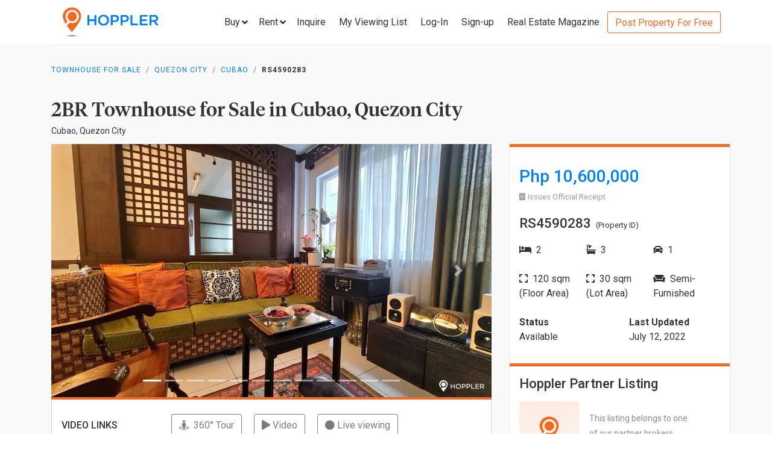

--- FILE ---
content_type: text/html; charset=utf-8
request_url: https://www.hoppler.com.ph/quezon-city-cubao-rs4590283
body_size: 12831
content:
<!DOCTYPE html><html lang="en"><head><style>html {
  visibility: hidden;
  opacity:0;
}
</style><script>window.dataLayer = window.dataLayer || [];
window.__hiOriginalLocation = document.location.protocol + '//' +
                              document.location.hostname +
                              document.location.pathname +
                              document.location.search;
window.dataLayer.push({
  originalLocation: window.__hiOriginalLocation
});
</script><script>dataLayer.push({ listing_id: ["RS4590283"] });</script><script>(function(w,d,s,l,i){w[l]=w[l]||[];w[l].push({'gtm.start':
new Date().getTime(),event:'gtm.js'});var f=d.getElementsByTagName(s)[0],
j=d.createElement(s),dl=l!='dataLayer'?'&l='+l:'';j.async=true;j.src=
'https://www.googletagmanager.com/gtm.js?id='+i+dl;f.parentNode.insertBefore(j,f);
})(window,document,'script','dataLayer','GTM-P27HZF');</script><script async src="https://www.googletagmanager.com/gtag/js?id=AW-959146815"></script><script>window.dataLayer = window.dataLayer || []; function gtag(){dataLayer.push(arguments);} gtag('js', new Date()); gtag('config', 'AW-959146815');

</script><meta charset="utf-8"><link rel="canonical" href="https://www.hoppler.com.ph/quezon-city-cubao-rs4590283"><title>Townhouse for Sale in Cubao, Quezon City - RS4590283 | Hoppler</title><meta name="title" content="2BR Townhouse for Sale in Cubao, Quezon City - RS4590283 | Hoppler"><meta name="og:title" content="2BR Townhouse for Sale in Cubao, Quezon City - RS4590283 | Hoppler"><meta name="description" content="Jul 12, 2022 - Last Updated. View this 2BR Townhouse for Sale in Cubao, Quezon City - RS4590283. Ready-for-Occupancy, 120.0sqm Floor, 30.0sqm Lot. See Selling Price here!"><meta name="og:description" content="Jul 12, 2022 - Last Updated. View this 2BR Townhouse for Sale in Cubao, Quezon City - RS4590283. Ready-for-Occupancy, 120.0sqm Floor, 30.0sqm Lot. See Selling Price here!"><meta name="og:url" content="https://www.hoppler.com.ph/RS4590283"><meta name="og:image" content="https://dzjqf1alh39sw.cloudfront.net/hoppler/properties/residential/Townhouse-sale-RS4590283-737764.png"><meta name="og:site_name" content="Hoppler"><meta name="og:type" content="product"><meta name="Petal-Search-site-verification" content="6b660b48d6"><meta name="google-site-verification" content="pbMxfn2cUBftlD1rOUNlIhkWUFr0urgsvRJWDG7FzQ4"><meta name="viewport" content="width=device-width, initial-scale=1.0"><!-- PRECONNECTS--><link rel="preconnect" href="https://dzjqf1alh39sw.cloudfront.net" crossorigin><link rel="preconnect" href="https://hoppler-inc.imgix.net" crossorigin><link rel="preconnect" href="https://hoppler-blog.imgix.net" crossorigin><link rel="preconnect" href="https://www.googletagmanager.com"><link rel="preconnect" href="https://api.hoppler.com.ph" crossorigin><link rel="preconnect" href="https://fonts.gstatic.com" crossorigin><link rel="preload" as="style" href="https://fonts.googleapis.com/css2?family=Roboto:wght@400;500;700&amp;display=swap"><link rel="stylesheet" href="https://fonts.googleapis.com/css2?family=Roboto:wght@400;500;700&amp;display=swap" media="print" onload="this.media='all'"><noscript><link rel="stylesheet" href="https://fonts.googleapis.com/css2?family=Roboto:wght@400;500;700&amp;display=swap"></noscript><link rel="icon" type="image/x-icon" href="https://dzjqf1alh39sw.cloudfront.net/hoppler/pages/static/64x64.png"><link rel="icon" type="image/x-icon" href="https://dzjqf1alh39sw.cloudfront.net/hoppler/pages/static/96x96.png"><link rel="icon" type="image/x-icon" href="https://dzjqf1alh39sw.cloudfront.net/hoppler/pages/static/128x128.png"><link rel="preload" as="style" href="/xpoc/js/styles.bd80ae20.css"><link rel="stylesheet" href="/xpoc/js/styles.bd80ae20.css" media="print" onload="this.media='all'"><noscript> <link rel="stylesheet" href="/xpoc/js/styles.bd80ae20.css">
</noscript><script defer src="/xpoc/js/main.c674426a.js"></script></head><body><noscript><iframe src="https://www.googletagmanager.com/ns.html?id=GTM-P27HZF" height="0" width="0" style="display:none;visibility:hidden"></iframe></noscript><div id="top"></div><div class="hi-listing-page"><div class="hi-nav-padding"><nav class="navbar hi-navbar"><div class="container hi-navbar__container"><div class="hi-navbar__content"><a class="d-flex align-items-center" href="/"><img class="hi-navbar__logo d-none d-sm-block" alt="Hoppler logo" src="https://hoppler-inc.imgix.net/hoppler/pages/static/hoppler-logo-navbar-colored.png" height="76" width="194"><img class="hi-navbar__logo d-sm-none" alt="Hoppler logo" src="https://hoppler-inc.imgix.net/hoppler/pages/static/hoppler-logo-navbar-colored.png" height="42" width="111"></a><div class="d-flex align-items-center"><span class="btn btn-link hi-navbar__nav-button nav-dropdown d-none d-xl-flex" id="navDropSale"><a class="hi-navbar__nav-button__label"><span>Buy</span><i class="fa fa-angle-down"></i></a><div class="nav-dropdown__category-container"><div class="nav-dropdown__category"><span>Condominium</span><i class="fa fa-angle-right"></i><div class="nav-dropdown__city-container"><a class="nav-dropdown__city" href="/condominiums-for-sale/makati"><span>Makati</span></a><a class="nav-dropdown__city" href="/condominiums-for-sale/taguig"><span>Taguig</span></a><a class="nav-dropdown__city" href="/condominiums-for-sale/taguig/bgc-bonifacio-global-city"><span>Bonifacio Global City</span></a><a class="nav-dropdown__city" href="/condominiums-for-sale/mandaluyong"><span>Mandaluyong</span></a><a class="nav-dropdown__city" href="/condominiums-for-sale/muntinlupa"><span>Muntinlupa</span></a><a class="nav-dropdown__city" href="/condominiums-for-sale/pasig"><span>Pasig</span></a><a class="nav-dropdown__city" href="/condominiums-for-sale/paranaque"><span>Parañaque</span></a><a class="nav-dropdown__city" href="/condominiums-for-sale/las-pinas"><span>Las Piñas</span></a><a class="nav-dropdown__city" href="/condominiums-for-sale/quezon-city"><span>Quezon City</span></a></div></div><div class="nav-dropdown__category"><span>House &amp; Lot</span><i class="fa fa-angle-right"></i><div class="nav-dropdown__city-container"><a class="nav-dropdown__city" href="/house-and-lots-for-sale/makati"><span>Makati</span></a><a class="nav-dropdown__city" href="/house-and-lots-for-sale/taguig"><span>Taguig</span></a><a class="nav-dropdown__city" href="/house-and-lots-for-sale/taguig/bgc-bonifacio-global-city"><span>Bonifacio Global City</span></a><a class="nav-dropdown__city" href="/house-and-lots-for-sale/mandaluyong"><span>Mandaluyong</span></a><a class="nav-dropdown__city" href="/house-and-lots-for-sale/muntinlupa"><span>Muntinlupa</span></a><a class="nav-dropdown__city" href="/house-and-lots-for-sale/pasig"><span>Pasig</span></a><a class="nav-dropdown__city" href="/house-and-lots-for-sale/paranaque"><span>Parañaque</span></a><a class="nav-dropdown__city" href="/house-and-lots-for-sale/las-pinas"><span>Las Piñas</span></a><a class="nav-dropdown__city" href="/house-and-lots-for-sale/quezon-city"><span>Quezon City</span></a></div></div><div class="nav-dropdown__category"><span>Townhouse</span><i class="fa fa-angle-right"></i><div class="nav-dropdown__city-container"><a class="nav-dropdown__city" href="/townhouses-for-sale/makati"><span>Makati</span></a><a class="nav-dropdown__city" href="/townhouses-for-sale/taguig"><span>Taguig</span></a><a class="nav-dropdown__city" href="/townhouses-for-sale/taguig/bgc-bonifacio-global-city"><span>Bonifacio Global City</span></a><a class="nav-dropdown__city" href="/townhouses-for-sale/mandaluyong"><span>Mandaluyong</span></a><a class="nav-dropdown__city" href="/townhouses-for-sale/muntinlupa"><span>Muntinlupa</span></a><a class="nav-dropdown__city" href="/townhouses-for-sale/pasig"><span>Pasig</span></a><a class="nav-dropdown__city" href="/townhouses-for-sale/paranaque"><span>Parañaque</span></a><a class="nav-dropdown__city" href="/townhouses-for-sale/las-pinas"><span>Las Piñas</span></a><a class="nav-dropdown__city" href="/townhouses-for-sale/quezon-city"><span>Quezon City</span></a></div></div><div class="nav-dropdown__category"><span>Vacant Lot</span><i class="fa fa-angle-right"></i><div class="nav-dropdown__city-container"><a class="nav-dropdown__city" href="/lots-for-sale/makati"><span>Makati</span></a><a class="nav-dropdown__city" href="/lots-for-sale/taguig"><span>Taguig</span></a><a class="nav-dropdown__city" href="/lots-for-sale/taguig/bgc-bonifacio-global-city"><span>Bonifacio Global City</span></a><a class="nav-dropdown__city" href="/lots-for-sale/mandaluyong"><span>Mandaluyong</span></a><a class="nav-dropdown__city" href="/lots-for-sale/muntinlupa"><span>Muntinlupa</span></a><a class="nav-dropdown__city" href="/lots-for-sale/pasig"><span>Pasig</span></a><a class="nav-dropdown__city" href="/lots-for-sale/paranaque"><span>Parañaque</span></a><a class="nav-dropdown__city" href="/lots-for-sale/las-pinas"><span>Las Piñas</span></a><a class="nav-dropdown__city" href="/lots-for-sale/quezon-city"><span>Quezon City</span></a></div></div><div class="nav-dropdown__category"><span>Office Space</span><i class="fa fa-angle-right"></i><div class="nav-dropdown__city-container"><a class="nav-dropdown__city" href="/office-spaces-for-sale/makati"><span>Makati</span></a><a class="nav-dropdown__city" href="/office-spaces-for-sale/taguig"><span>Taguig</span></a><a class="nav-dropdown__city" href="/office-spaces-for-sale/taguig/bgc-bonifacio-global-city"><span>Bonifacio Global City</span></a><a class="nav-dropdown__city" href="/office-spaces-for-sale/mandaluyong"><span>Mandaluyong</span></a><a class="nav-dropdown__city" href="/office-spaces-for-sale/muntinlupa"><span>Muntinlupa</span></a><a class="nav-dropdown__city" href="/office-spaces-for-sale/pasig"><span>Pasig</span></a><a class="nav-dropdown__city" href="/office-spaces-for-sale/paranaque"><span>Parañaque</span></a><a class="nav-dropdown__city" href="/office-spaces-for-sale/las-pinas"><span>Las Piñas</span></a><a class="nav-dropdown__city" href="/office-spaces-for-sale/quezon-city"><span>Quezon City</span></a></div></div><div class="nav-dropdown__category"><span>Commercial Space</span><i class="fa fa-angle-right"></i><div class="nav-dropdown__city-container"><a class="nav-dropdown__city" href="/commercial-spaces-for-sale/makati"><span>Makati</span></a><a class="nav-dropdown__city" href="/commercial-spaces-for-sale/taguig"><span>Taguig</span></a><a class="nav-dropdown__city" href="/commercial-spaces-for-sale/taguig/bgc-bonifacio-global-city"><span>Bonifacio Global City</span></a><a class="nav-dropdown__city" href="/commercial-spaces-for-sale/mandaluyong"><span>Mandaluyong</span></a><a class="nav-dropdown__city" href="/commercial-spaces-for-sale/muntinlupa"><span>Muntinlupa</span></a><a class="nav-dropdown__city" href="/commercial-spaces-for-sale/pasig"><span>Pasig</span></a><a class="nav-dropdown__city" href="/commercial-spaces-for-sale/paranaque"><span>Parañaque</span></a><a class="nav-dropdown__city" href="/commercial-spaces-for-sale/las-pinas"><span>Las Piñas</span></a><a class="nav-dropdown__city" href="/commercial-spaces-for-sale/quezon-city"><span>Quezon City</span></a></div></div><div class="nav-dropdown__category"><span>Warehouse</span><i class="fa fa-angle-right"></i><div class="nav-dropdown__city-container"><a class="nav-dropdown__city" href="/warehouses-for-sale/makati"><span>Makati</span></a><a class="nav-dropdown__city" href="/warehouses-for-sale/taguig"><span>Taguig</span></a><a class="nav-dropdown__city" href="/warehouses-for-sale/taguig/bgc-bonifacio-global-city"><span>Bonifacio Global City</span></a><a class="nav-dropdown__city" href="/warehouses-for-sale/mandaluyong"><span>Mandaluyong</span></a><a class="nav-dropdown__city" href="/warehouses-for-sale/muntinlupa"><span>Muntinlupa</span></a><a class="nav-dropdown__city" href="/warehouses-for-sale/pasig"><span>Pasig</span></a><a class="nav-dropdown__city" href="/warehouses-for-sale/paranaque"><span>Parañaque</span></a><a class="nav-dropdown__city" href="/warehouses-for-sale/las-pinas"><span>Las Piñas</span></a><a class="nav-dropdown__city" href="/warehouses-for-sale/quezon-city"><span>Quezon City</span></a></div></div><div class="nav-dropdown__category"><span>Building</span><i class="fa fa-angle-right"></i><div class="nav-dropdown__city-container"><a class="nav-dropdown__city" href="/buildings-for-sale/makati"><span>Makati</span></a><a class="nav-dropdown__city" href="/buildings-for-sale/taguig"><span>Taguig</span></a><a class="nav-dropdown__city" href="/buildings-for-sale/taguig/bgc-bonifacio-global-city"><span>Bonifacio Global City</span></a><a class="nav-dropdown__city" href="/buildings-for-sale/mandaluyong"><span>Mandaluyong</span></a><a class="nav-dropdown__city" href="/buildings-for-sale/muntinlupa"><span>Muntinlupa</span></a><a class="nav-dropdown__city" href="/buildings-for-sale/pasig"><span>Pasig</span></a><a class="nav-dropdown__city" href="/buildings-for-sale/paranaque"><span>Parañaque</span></a><a class="nav-dropdown__city" href="/buildings-for-sale/las-pinas"><span>Las Piñas</span></a><a class="nav-dropdown__city" href="/buildings-for-sale/quezon-city"><span>Quezon City</span></a></div></div></div></span><span class="btn btn-link hi-navbar__nav-button nav-dropdown d-none d-xl-flex" id="navDropRent"><a class="hi-navbar__nav-button__label"><span>Rent</span><i class="fa fa-angle-down"></i></a><div class="nav-dropdown__category-container"><div class="nav-dropdown__category"><span>Condominium</span><i class="fa fa-angle-right"></i><div class="nav-dropdown__city-container"><a class="nav-dropdown__city" href="/condominiums-for-rent/makati"><span>Makati</span></a><a class="nav-dropdown__city" href="/condominiums-for-rent/taguig"><span>Taguig</span></a><a class="nav-dropdown__city" href="/condominiums-for-rent/taguig/bgc-bonifacio-global-city"><span>Bonifacio Global City</span></a><a class="nav-dropdown__city" href="/condominiums-for-rent/mandaluyong"><span>Mandaluyong</span></a><a class="nav-dropdown__city" href="/condominiums-for-rent/muntinlupa"><span>Muntinlupa</span></a><a class="nav-dropdown__city" href="/condominiums-for-rent/pasig"><span>Pasig</span></a><a class="nav-dropdown__city" href="/condominiums-for-rent/paranaque"><span>Parañaque</span></a><a class="nav-dropdown__city" href="/condominiums-for-rent/las-pinas"><span>Las Piñas</span></a><a class="nav-dropdown__city" href="/condominiums-for-rent/quezon-city"><span>Quezon City</span></a></div></div><div class="nav-dropdown__category"><span>House &amp; Lot</span><i class="fa fa-angle-right"></i><div class="nav-dropdown__city-container"><a class="nav-dropdown__city" href="/house-and-lots-for-rent/makati"><span>Makati</span></a><a class="nav-dropdown__city" href="/house-and-lots-for-rent/taguig"><span>Taguig</span></a><a class="nav-dropdown__city" href="/house-and-lots-for-rent/taguig/bgc-bonifacio-global-city"><span>Bonifacio Global City</span></a><a class="nav-dropdown__city" href="/house-and-lots-for-rent/mandaluyong"><span>Mandaluyong</span></a><a class="nav-dropdown__city" href="/house-and-lots-for-rent/muntinlupa"><span>Muntinlupa</span></a><a class="nav-dropdown__city" href="/house-and-lots-for-rent/pasig"><span>Pasig</span></a><a class="nav-dropdown__city" href="/house-and-lots-for-rent/paranaque"><span>Parañaque</span></a><a class="nav-dropdown__city" href="/house-and-lots-for-rent/las-pinas"><span>Las Piñas</span></a><a class="nav-dropdown__city" href="/house-and-lots-for-rent/quezon-city"><span>Quezon City</span></a></div></div><div class="nav-dropdown__category"><span>Townhouse</span><i class="fa fa-angle-right"></i><div class="nav-dropdown__city-container"><a class="nav-dropdown__city" href="/townhouses-for-rent/makati"><span>Makati</span></a><a class="nav-dropdown__city" href="/townhouses-for-rent/taguig"><span>Taguig</span></a><a class="nav-dropdown__city" href="/townhouses-for-rent/taguig/bgc-bonifacio-global-city"><span>Bonifacio Global City</span></a><a class="nav-dropdown__city" href="/townhouses-for-rent/mandaluyong"><span>Mandaluyong</span></a><a class="nav-dropdown__city" href="/townhouses-for-rent/muntinlupa"><span>Muntinlupa</span></a><a class="nav-dropdown__city" href="/townhouses-for-rent/pasig"><span>Pasig</span></a><a class="nav-dropdown__city" href="/townhouses-for-rent/paranaque"><span>Parañaque</span></a><a class="nav-dropdown__city" href="/townhouses-for-rent/las-pinas"><span>Las Piñas</span></a><a class="nav-dropdown__city" href="/townhouses-for-rent/quezon-city"><span>Quezon City</span></a></div></div><div class="nav-dropdown__category"><span>Vacant Lot</span><i class="fa fa-angle-right"></i><div class="nav-dropdown__city-container"><a class="nav-dropdown__city" href="/lots-for-rent/makati"><span>Makati</span></a><a class="nav-dropdown__city" href="/lots-for-rent/taguig"><span>Taguig</span></a><a class="nav-dropdown__city" href="/lots-for-rent/taguig/bgc-bonifacio-global-city"><span>Bonifacio Global City</span></a><a class="nav-dropdown__city" href="/lots-for-rent/mandaluyong"><span>Mandaluyong</span></a><a class="nav-dropdown__city" href="/lots-for-rent/muntinlupa"><span>Muntinlupa</span></a><a class="nav-dropdown__city" href="/lots-for-rent/pasig"><span>Pasig</span></a><a class="nav-dropdown__city" href="/lots-for-rent/paranaque"><span>Parañaque</span></a><a class="nav-dropdown__city" href="/lots-for-rent/las-pinas"><span>Las Piñas</span></a><a class="nav-dropdown__city" href="/lots-for-rent/quezon-city"><span>Quezon City</span></a></div></div><div class="nav-dropdown__category"><span>Office Space</span><i class="fa fa-angle-right"></i><div class="nav-dropdown__city-container"><a class="nav-dropdown__city" href="/office-spaces-for-rent/makati"><span>Makati</span></a><a class="nav-dropdown__city" href="/office-spaces-for-rent/taguig"><span>Taguig</span></a><a class="nav-dropdown__city" href="/office-spaces-for-rent/taguig/bgc-bonifacio-global-city"><span>Bonifacio Global City</span></a><a class="nav-dropdown__city" href="/office-spaces-for-rent/mandaluyong"><span>Mandaluyong</span></a><a class="nav-dropdown__city" href="/office-spaces-for-rent/muntinlupa"><span>Muntinlupa</span></a><a class="nav-dropdown__city" href="/office-spaces-for-rent/pasig"><span>Pasig</span></a><a class="nav-dropdown__city" href="/office-spaces-for-rent/paranaque"><span>Parañaque</span></a><a class="nav-dropdown__city" href="/office-spaces-for-rent/las-pinas"><span>Las Piñas</span></a><a class="nav-dropdown__city" href="/office-spaces-for-rent/quezon-city"><span>Quezon City</span></a></div></div><div class="nav-dropdown__category"><span>Commercial Space</span><i class="fa fa-angle-right"></i><div class="nav-dropdown__city-container"><a class="nav-dropdown__city" href="/commercial-spaces-for-rent/makati"><span>Makati</span></a><a class="nav-dropdown__city" href="/commercial-spaces-for-rent/taguig"><span>Taguig</span></a><a class="nav-dropdown__city" href="/commercial-spaces-for-rent/taguig/bgc-bonifacio-global-city"><span>Bonifacio Global City</span></a><a class="nav-dropdown__city" href="/commercial-spaces-for-rent/mandaluyong"><span>Mandaluyong</span></a><a class="nav-dropdown__city" href="/commercial-spaces-for-rent/muntinlupa"><span>Muntinlupa</span></a><a class="nav-dropdown__city" href="/commercial-spaces-for-rent/pasig"><span>Pasig</span></a><a class="nav-dropdown__city" href="/commercial-spaces-for-rent/paranaque"><span>Parañaque</span></a><a class="nav-dropdown__city" href="/commercial-spaces-for-rent/las-pinas"><span>Las Piñas</span></a><a class="nav-dropdown__city" href="/commercial-spaces-for-rent/quezon-city"><span>Quezon City</span></a></div></div><div class="nav-dropdown__category"><span>Warehouse</span><i class="fa fa-angle-right"></i><div class="nav-dropdown__city-container"><a class="nav-dropdown__city" href="/warehouses-for-rent/makati"><span>Makati</span></a><a class="nav-dropdown__city" href="/warehouses-for-rent/taguig"><span>Taguig</span></a><a class="nav-dropdown__city" href="/warehouses-for-rent/taguig/bgc-bonifacio-global-city"><span>Bonifacio Global City</span></a><a class="nav-dropdown__city" href="/warehouses-for-rent/mandaluyong"><span>Mandaluyong</span></a><a class="nav-dropdown__city" href="/warehouses-for-rent/muntinlupa"><span>Muntinlupa</span></a><a class="nav-dropdown__city" href="/warehouses-for-rent/pasig"><span>Pasig</span></a><a class="nav-dropdown__city" href="/warehouses-for-rent/paranaque"><span>Parañaque</span></a><a class="nav-dropdown__city" href="/warehouses-for-rent/las-pinas"><span>Las Piñas</span></a><a class="nav-dropdown__city" href="/warehouses-for-rent/quezon-city"><span>Quezon City</span></a></div></div><div class="nav-dropdown__category"><span>Building</span><i class="fa fa-angle-right"></i><div class="nav-dropdown__city-container"><a class="nav-dropdown__city" href="/buildings-for-rent/makati"><span>Makati</span></a><a class="nav-dropdown__city" href="/buildings-for-rent/taguig"><span>Taguig</span></a><a class="nav-dropdown__city" href="/buildings-for-rent/taguig/bgc-bonifacio-global-city"><span>Bonifacio Global City</span></a><a class="nav-dropdown__city" href="/buildings-for-rent/mandaluyong"><span>Mandaluyong</span></a><a class="nav-dropdown__city" href="/buildings-for-rent/muntinlupa"><span>Muntinlupa</span></a><a class="nav-dropdown__city" href="/buildings-for-rent/pasig"><span>Pasig</span></a><a class="nav-dropdown__city" href="/buildings-for-rent/paranaque"><span>Parañaque</span></a><a class="nav-dropdown__city" href="/buildings-for-rent/las-pinas"><span>Las Piñas</span></a><a class="nav-dropdown__city" href="/buildings-for-rent/quezon-city"><span>Quezon City</span></a></div></div></div></span><a class="hi-navbar__nav-button d-xl-none" href="#" data-toggle="collapse" data-target="#hi-nav-mobile-menu"><span>Menu&nbsp;<i class="fa fa-angle-down"></i></span></a><a class="hi-navbar__nav-button btn btn-link mr-1" href="/viewing-list"><span>Inquire</span></a><a class="hi-navbar__nav-button btn btn-link mr-1" href="/viewing-list"><span class="d-md-none d-flex align-items-center"><i class="fas fa-clipboard-list hi-fa-1p5x"></i><hi-vl-count-bubble></hi-vl-count-bubble></span><span class="d-none d-md-inline">My Viewing List<hi-vl-count-bubble></hi-vl-count-bubble></span></a><hi-login-nav-button class="d-none d-lg-flex"></hi-login-nav-button><a class="hi-navbar__nav-button btn btn-link mr-1 d-none d-lg-flex" href="/signup-type"><span>Sign-up</span></a><a class="hi-navbar__nav-button btn btn-link mr-1 d-none d-md-flex" href="/magazine/"><span>Real Estate Magazine</span></a><a class="hi-navbar__post-property d-none d-md-flex d-xl-none" href="/kumita-brokers/post-property">Post Property For Free</a><a class="hi-navbar__post-property btn btn-outline-secondary align-self-center d-none d-xl-block" href="/kumita-brokers/post-property">Post Property For Free</a></div></div></div><div class="collapse navbar-collapse hi-navbar__mobile-menu-collapse" id="hi-nav-mobile-menu"><div class="container mt-2 hi-navbar__mobile-menu-collapse__content"><ul class="list-unstyled"><li><button class="btn" data-toggle="collapse" data-target="#hi-nav-toggle-sale"><span>Buy</span>&nbsp;<i class="fa fa-angle-down"></i></button><div class="collapse navbar-collapse" id="hi-nav-toggle-sale"><ul class="list-unstyled pl-3"><li><button class="btn" data-toggle="collapse" data-target="#hi-nav-toggle-sale-condominium">Condominium&nbsp;<i class="fa fa-angle-down"></i></button><div class="collapse navbar-collapse" id="hi-nav-toggle-sale-condominium"><ul class="list-unstyled pl-3"><li><a class="btn" href="/condominiums-for-sale/makati">Makati</a></li><li><a class="btn" href="/condominiums-for-sale/taguig">Taguig</a></li><li><a class="btn" href="/condominiums-for-sale/taguig/bgc-bonifacio-global-city">Bonifacio Global City</a></li><li><a class="btn" href="/condominiums-for-sale/mandaluyong">Mandaluyong</a></li><li><a class="btn" href="/condominiums-for-sale/muntinlupa">Muntinlupa</a></li><li><a class="btn" href="/condominiums-for-sale/pasig">Pasig</a></li><li><a class="btn" href="/condominiums-for-sale/paranaque">Parañaque</a></li><li><a class="btn" href="/condominiums-for-sale/las-pinas">Las Piñas</a></li><li><a class="btn" href="/condominiums-for-sale/quezon-city">Quezon City</a></li></ul></div></li><li><button class="btn" data-toggle="collapse" data-target="#hi-nav-toggle-sale-house-and-lot">House &amp; Lot&nbsp;<i class="fa fa-angle-down"></i></button><div class="collapse navbar-collapse" id="hi-nav-toggle-sale-house-and-lot"><ul class="list-unstyled pl-3"><li><a class="btn" href="/house-and-lots-for-sale/makati">Makati</a></li><li><a class="btn" href="/house-and-lots-for-sale/taguig">Taguig</a></li><li><a class="btn" href="/house-and-lots-for-sale/taguig/bgc-bonifacio-global-city">Bonifacio Global City</a></li><li><a class="btn" href="/house-and-lots-for-sale/mandaluyong">Mandaluyong</a></li><li><a class="btn" href="/house-and-lots-for-sale/muntinlupa">Muntinlupa</a></li><li><a class="btn" href="/house-and-lots-for-sale/pasig">Pasig</a></li><li><a class="btn" href="/house-and-lots-for-sale/paranaque">Parañaque</a></li><li><a class="btn" href="/house-and-lots-for-sale/las-pinas">Las Piñas</a></li><li><a class="btn" href="/house-and-lots-for-sale/quezon-city">Quezon City</a></li></ul></div></li><li><button class="btn" data-toggle="collapse" data-target="#hi-nav-toggle-sale-townhouse">Townhouse&nbsp;<i class="fa fa-angle-down"></i></button><div class="collapse navbar-collapse" id="hi-nav-toggle-sale-townhouse"><ul class="list-unstyled pl-3"><li><a class="btn" href="/townhouses-for-sale/makati">Makati</a></li><li><a class="btn" href="/townhouses-for-sale/taguig">Taguig</a></li><li><a class="btn" href="/townhouses-for-sale/taguig/bgc-bonifacio-global-city">Bonifacio Global City</a></li><li><a class="btn" href="/townhouses-for-sale/mandaluyong">Mandaluyong</a></li><li><a class="btn" href="/townhouses-for-sale/muntinlupa">Muntinlupa</a></li><li><a class="btn" href="/townhouses-for-sale/pasig">Pasig</a></li><li><a class="btn" href="/townhouses-for-sale/paranaque">Parañaque</a></li><li><a class="btn" href="/townhouses-for-sale/las-pinas">Las Piñas</a></li><li><a class="btn" href="/townhouses-for-sale/quezon-city">Quezon City</a></li></ul></div></li><li><button class="btn" data-toggle="collapse" data-target="#hi-nav-toggle-sale-lot">Vacant Lot&nbsp;<i class="fa fa-angle-down"></i></button><div class="collapse navbar-collapse" id="hi-nav-toggle-sale-lot"><ul class="list-unstyled pl-3"><li><a class="btn" href="/lots-for-sale/makati">Makati</a></li><li><a class="btn" href="/lots-for-sale/taguig">Taguig</a></li><li><a class="btn" href="/lots-for-sale/taguig/bgc-bonifacio-global-city">Bonifacio Global City</a></li><li><a class="btn" href="/lots-for-sale/mandaluyong">Mandaluyong</a></li><li><a class="btn" href="/lots-for-sale/muntinlupa">Muntinlupa</a></li><li><a class="btn" href="/lots-for-sale/pasig">Pasig</a></li><li><a class="btn" href="/lots-for-sale/paranaque">Parañaque</a></li><li><a class="btn" href="/lots-for-sale/las-pinas">Las Piñas</a></li><li><a class="btn" href="/lots-for-sale/quezon-city">Quezon City</a></li></ul></div></li><li><button class="btn" data-toggle="collapse" data-target="#hi-nav-toggle-sale-office-space">Office Space&nbsp;<i class="fa fa-angle-down"></i></button><div class="collapse navbar-collapse" id="hi-nav-toggle-sale-office-space"><ul class="list-unstyled pl-3"><li><a class="btn" href="/office-spaces-for-sale/makati">Makati</a></li><li><a class="btn" href="/office-spaces-for-sale/taguig">Taguig</a></li><li><a class="btn" href="/office-spaces-for-sale/taguig/bgc-bonifacio-global-city">Bonifacio Global City</a></li><li><a class="btn" href="/office-spaces-for-sale/mandaluyong">Mandaluyong</a></li><li><a class="btn" href="/office-spaces-for-sale/muntinlupa">Muntinlupa</a></li><li><a class="btn" href="/office-spaces-for-sale/pasig">Pasig</a></li><li><a class="btn" href="/office-spaces-for-sale/paranaque">Parañaque</a></li><li><a class="btn" href="/office-spaces-for-sale/las-pinas">Las Piñas</a></li><li><a class="btn" href="/office-spaces-for-sale/quezon-city">Quezon City</a></li></ul></div></li><li><button class="btn" data-toggle="collapse" data-target="#hi-nav-toggle-sale-commercial-space">Commercial Space&nbsp;<i class="fa fa-angle-down"></i></button><div class="collapse navbar-collapse" id="hi-nav-toggle-sale-commercial-space"><ul class="list-unstyled pl-3"><li><a class="btn" href="/commercial-spaces-for-sale/makati">Makati</a></li><li><a class="btn" href="/commercial-spaces-for-sale/taguig">Taguig</a></li><li><a class="btn" href="/commercial-spaces-for-sale/taguig/bgc-bonifacio-global-city">Bonifacio Global City</a></li><li><a class="btn" href="/commercial-spaces-for-sale/mandaluyong">Mandaluyong</a></li><li><a class="btn" href="/commercial-spaces-for-sale/muntinlupa">Muntinlupa</a></li><li><a class="btn" href="/commercial-spaces-for-sale/pasig">Pasig</a></li><li><a class="btn" href="/commercial-spaces-for-sale/paranaque">Parañaque</a></li><li><a class="btn" href="/commercial-spaces-for-sale/las-pinas">Las Piñas</a></li><li><a class="btn" href="/commercial-spaces-for-sale/quezon-city">Quezon City</a></li></ul></div></li><li><button class="btn" data-toggle="collapse" data-target="#hi-nav-toggle-sale-warehouse">Warehouse&nbsp;<i class="fa fa-angle-down"></i></button><div class="collapse navbar-collapse" id="hi-nav-toggle-sale-warehouse"><ul class="list-unstyled pl-3"><li><a class="btn" href="/warehouses-for-sale/makati">Makati</a></li><li><a class="btn" href="/warehouses-for-sale/taguig">Taguig</a></li><li><a class="btn" href="/warehouses-for-sale/taguig/bgc-bonifacio-global-city">Bonifacio Global City</a></li><li><a class="btn" href="/warehouses-for-sale/mandaluyong">Mandaluyong</a></li><li><a class="btn" href="/warehouses-for-sale/muntinlupa">Muntinlupa</a></li><li><a class="btn" href="/warehouses-for-sale/pasig">Pasig</a></li><li><a class="btn" href="/warehouses-for-sale/paranaque">Parañaque</a></li><li><a class="btn" href="/warehouses-for-sale/las-pinas">Las Piñas</a></li><li><a class="btn" href="/warehouses-for-sale/quezon-city">Quezon City</a></li></ul></div></li><li><button class="btn" data-toggle="collapse" data-target="#hi-nav-toggle-sale-building">Building&nbsp;<i class="fa fa-angle-down"></i></button><div class="collapse navbar-collapse" id="hi-nav-toggle-sale-building"><ul class="list-unstyled pl-3"><li><a class="btn" href="/buildings-for-sale/makati">Makati</a></li><li><a class="btn" href="/buildings-for-sale/taguig">Taguig</a></li><li><a class="btn" href="/buildings-for-sale/taguig/bgc-bonifacio-global-city">Bonifacio Global City</a></li><li><a class="btn" href="/buildings-for-sale/mandaluyong">Mandaluyong</a></li><li><a class="btn" href="/buildings-for-sale/muntinlupa">Muntinlupa</a></li><li><a class="btn" href="/buildings-for-sale/pasig">Pasig</a></li><li><a class="btn" href="/buildings-for-sale/paranaque">Parañaque</a></li><li><a class="btn" href="/buildings-for-sale/las-pinas">Las Piñas</a></li><li><a class="btn" href="/buildings-for-sale/quezon-city">Quezon City</a></li></ul></div></li></ul></div></li><li><button class="btn" data-toggle="collapse" data-target="#hi-nav-toggle-rent"><span>Rent</span>&nbsp;<i class="fa fa-angle-down"></i></button><div class="collapse navbar-collapse" id="hi-nav-toggle-rent"><ul class="list-unstyled pl-3"><li><button class="btn" data-toggle="collapse" data-target="#hi-nav-toggle-rent-condominium">Condominium&nbsp;<i class="fa fa-angle-down"></i></button><div class="collapse navbar-collapse" id="hi-nav-toggle-rent-condominium"><ul class="list-unstyled pl-3"><li><a class="btn" href="/condominiums-for-rent/makati">Makati</a></li><li><a class="btn" href="/condominiums-for-rent/taguig">Taguig</a></li><li><a class="btn" href="/condominiums-for-rent/taguig/bgc-bonifacio-global-city">Bonifacio Global City</a></li><li><a class="btn" href="/condominiums-for-rent/mandaluyong">Mandaluyong</a></li><li><a class="btn" href="/condominiums-for-rent/muntinlupa">Muntinlupa</a></li><li><a class="btn" href="/condominiums-for-rent/pasig">Pasig</a></li><li><a class="btn" href="/condominiums-for-rent/paranaque">Parañaque</a></li><li><a class="btn" href="/condominiums-for-rent/las-pinas">Las Piñas</a></li><li><a class="btn" href="/condominiums-for-rent/quezon-city">Quezon City</a></li></ul></div></li><li><button class="btn" data-toggle="collapse" data-target="#hi-nav-toggle-rent-house-and-lot">House &amp; Lot&nbsp;<i class="fa fa-angle-down"></i></button><div class="collapse navbar-collapse" id="hi-nav-toggle-rent-house-and-lot"><ul class="list-unstyled pl-3"><li><a class="btn" href="/house-and-lots-for-rent/makati">Makati</a></li><li><a class="btn" href="/house-and-lots-for-rent/taguig">Taguig</a></li><li><a class="btn" href="/house-and-lots-for-rent/taguig/bgc-bonifacio-global-city">Bonifacio Global City</a></li><li><a class="btn" href="/house-and-lots-for-rent/mandaluyong">Mandaluyong</a></li><li><a class="btn" href="/house-and-lots-for-rent/muntinlupa">Muntinlupa</a></li><li><a class="btn" href="/house-and-lots-for-rent/pasig">Pasig</a></li><li><a class="btn" href="/house-and-lots-for-rent/paranaque">Parañaque</a></li><li><a class="btn" href="/house-and-lots-for-rent/las-pinas">Las Piñas</a></li><li><a class="btn" href="/house-and-lots-for-rent/quezon-city">Quezon City</a></li></ul></div></li><li><button class="btn" data-toggle="collapse" data-target="#hi-nav-toggle-rent-townhouse">Townhouse&nbsp;<i class="fa fa-angle-down"></i></button><div class="collapse navbar-collapse" id="hi-nav-toggle-rent-townhouse"><ul class="list-unstyled pl-3"><li><a class="btn" href="/townhouses-for-rent/makati">Makati</a></li><li><a class="btn" href="/townhouses-for-rent/taguig">Taguig</a></li><li><a class="btn" href="/townhouses-for-rent/taguig/bgc-bonifacio-global-city">Bonifacio Global City</a></li><li><a class="btn" href="/townhouses-for-rent/mandaluyong">Mandaluyong</a></li><li><a class="btn" href="/townhouses-for-rent/muntinlupa">Muntinlupa</a></li><li><a class="btn" href="/townhouses-for-rent/pasig">Pasig</a></li><li><a class="btn" href="/townhouses-for-rent/paranaque">Parañaque</a></li><li><a class="btn" href="/townhouses-for-rent/las-pinas">Las Piñas</a></li><li><a class="btn" href="/townhouses-for-rent/quezon-city">Quezon City</a></li></ul></div></li><li><button class="btn" data-toggle="collapse" data-target="#hi-nav-toggle-rent-lot">Vacant Lot&nbsp;<i class="fa fa-angle-down"></i></button><div class="collapse navbar-collapse" id="hi-nav-toggle-rent-lot"><ul class="list-unstyled pl-3"><li><a class="btn" href="/lots-for-rent/makati">Makati</a></li><li><a class="btn" href="/lots-for-rent/taguig">Taguig</a></li><li><a class="btn" href="/lots-for-rent/taguig/bgc-bonifacio-global-city">Bonifacio Global City</a></li><li><a class="btn" href="/lots-for-rent/mandaluyong">Mandaluyong</a></li><li><a class="btn" href="/lots-for-rent/muntinlupa">Muntinlupa</a></li><li><a class="btn" href="/lots-for-rent/pasig">Pasig</a></li><li><a class="btn" href="/lots-for-rent/paranaque">Parañaque</a></li><li><a class="btn" href="/lots-for-rent/las-pinas">Las Piñas</a></li><li><a class="btn" href="/lots-for-rent/quezon-city">Quezon City</a></li></ul></div></li><li><button class="btn" data-toggle="collapse" data-target="#hi-nav-toggle-rent-office-space">Office Space&nbsp;<i class="fa fa-angle-down"></i></button><div class="collapse navbar-collapse" id="hi-nav-toggle-rent-office-space"><ul class="list-unstyled pl-3"><li><a class="btn" href="/office-spaces-for-rent/makati">Makati</a></li><li><a class="btn" href="/office-spaces-for-rent/taguig">Taguig</a></li><li><a class="btn" href="/office-spaces-for-rent/taguig/bgc-bonifacio-global-city">Bonifacio Global City</a></li><li><a class="btn" href="/office-spaces-for-rent/mandaluyong">Mandaluyong</a></li><li><a class="btn" href="/office-spaces-for-rent/muntinlupa">Muntinlupa</a></li><li><a class="btn" href="/office-spaces-for-rent/pasig">Pasig</a></li><li><a class="btn" href="/office-spaces-for-rent/paranaque">Parañaque</a></li><li><a class="btn" href="/office-spaces-for-rent/las-pinas">Las Piñas</a></li><li><a class="btn" href="/office-spaces-for-rent/quezon-city">Quezon City</a></li></ul></div></li><li><button class="btn" data-toggle="collapse" data-target="#hi-nav-toggle-rent-commercial-space">Commercial Space&nbsp;<i class="fa fa-angle-down"></i></button><div class="collapse navbar-collapse" id="hi-nav-toggle-rent-commercial-space"><ul class="list-unstyled pl-3"><li><a class="btn" href="/commercial-spaces-for-rent/makati">Makati</a></li><li><a class="btn" href="/commercial-spaces-for-rent/taguig">Taguig</a></li><li><a class="btn" href="/commercial-spaces-for-rent/taguig/bgc-bonifacio-global-city">Bonifacio Global City</a></li><li><a class="btn" href="/commercial-spaces-for-rent/mandaluyong">Mandaluyong</a></li><li><a class="btn" href="/commercial-spaces-for-rent/muntinlupa">Muntinlupa</a></li><li><a class="btn" href="/commercial-spaces-for-rent/pasig">Pasig</a></li><li><a class="btn" href="/commercial-spaces-for-rent/paranaque">Parañaque</a></li><li><a class="btn" href="/commercial-spaces-for-rent/las-pinas">Las Piñas</a></li><li><a class="btn" href="/commercial-spaces-for-rent/quezon-city">Quezon City</a></li></ul></div></li><li><button class="btn" data-toggle="collapse" data-target="#hi-nav-toggle-rent-warehouse">Warehouse&nbsp;<i class="fa fa-angle-down"></i></button><div class="collapse navbar-collapse" id="hi-nav-toggle-rent-warehouse"><ul class="list-unstyled pl-3"><li><a class="btn" href="/warehouses-for-rent/makati">Makati</a></li><li><a class="btn" href="/warehouses-for-rent/taguig">Taguig</a></li><li><a class="btn" href="/warehouses-for-rent/taguig/bgc-bonifacio-global-city">Bonifacio Global City</a></li><li><a class="btn" href="/warehouses-for-rent/mandaluyong">Mandaluyong</a></li><li><a class="btn" href="/warehouses-for-rent/muntinlupa">Muntinlupa</a></li><li><a class="btn" href="/warehouses-for-rent/pasig">Pasig</a></li><li><a class="btn" href="/warehouses-for-rent/paranaque">Parañaque</a></li><li><a class="btn" href="/warehouses-for-rent/las-pinas">Las Piñas</a></li><li><a class="btn" href="/warehouses-for-rent/quezon-city">Quezon City</a></li></ul></div></li><li><button class="btn" data-toggle="collapse" data-target="#hi-nav-toggle-rent-building">Building&nbsp;<i class="fa fa-angle-down"></i></button><div class="collapse navbar-collapse" id="hi-nav-toggle-rent-building"><ul class="list-unstyled pl-3"><li><a class="btn" href="/buildings-for-rent/makati">Makati</a></li><li><a class="btn" href="/buildings-for-rent/taguig">Taguig</a></li><li><a class="btn" href="/buildings-for-rent/taguig/bgc-bonifacio-global-city">Bonifacio Global City</a></li><li><a class="btn" href="/buildings-for-rent/mandaluyong">Mandaluyong</a></li><li><a class="btn" href="/buildings-for-rent/muntinlupa">Muntinlupa</a></li><li><a class="btn" href="/buildings-for-rent/pasig">Pasig</a></li><li><a class="btn" href="/buildings-for-rent/paranaque">Parañaque</a></li><li><a class="btn" href="/buildings-for-rent/las-pinas">Las Piñas</a></li><li><a class="btn" href="/buildings-for-rent/quezon-city">Quezon City</a></li></ul></div></li></ul></div></li><li class="d-lg-none"><hi-login-mobile-menu-button></hi-login-mobile-menu-button></li><li class="d-lg-none"><a class="btn" href="/signup-type">Sign-up</a></li><li class="d-sm-none"><a class="btn" href="/contact-us">Contact us</a></li><li class="d-sm-none"><a class="btn" href="/magazine/">Real Estate Magazine</a></li><li class="d-sm-none"><a class="btn" href="/kumita-brokers/post-property">Post Property For Free</a></li></ul></div><div class="hi-navbar__mobile-menu-collapse__controls container"><button class="btn text-muted" data-toggle="collapse" data-target="#hi-nav-mobile-menu"><i class="fa fa-times"></i>&nbsp;Close</button></div></div></nav></div><div class="container"><nav aria-label="breadcrumb"><ol class="breadcrumb"><li class="breadcrumb-item"><a href="/townhouses-for-sale">Townhouse for Sale</a></li><li class="breadcrumb-item"><a href="/townhouses-for-sale/quezon-city">Quezon City</a></li><li class="breadcrumb-item"><a href="/townhouses-for-sale/quezon-city/cubao">Cubao</a></li><li class="breadcrumb-item"><a href="/quezon-city-cubao-rs4590283">RS4590283</a></li></ol></nav><div class="hi-listing-page__heading-row--desktop row"><div class="col-12 col-lg-9 h1 hi-listing-page__h1 hi-listing-page__h1--top-heading">2BR Townhouse for Sale in Cubao, Quezon City </div><div class="col-12 hi-type-caption mt-1"><span>Cubao, Quezon City</span></div></div><div class="row"><div class="col-lg-8"><div class="hi-listing-page__carousel hi-carousel--preload-initial-images carousel slide hi-lazy" id="hiListingCarousel"><ol class="carousel-indicators"><li class="active" data-target="#hiListingCarousel" data-slide-to="0"></li><li data-target="#hiListingCarousel" data-slide-to="1"></li><li data-target="#hiListingCarousel" data-slide-to="2"></li><li data-target="#hiListingCarousel" data-slide-to="3"></li><li data-target="#hiListingCarousel" data-slide-to="4"></li><li data-target="#hiListingCarousel" data-slide-to="5"></li><li data-target="#hiListingCarousel" data-slide-to="6"></li><li data-target="#hiListingCarousel" data-slide-to="7"></li><li data-target="#hiListingCarousel" data-slide-to="8"></li><li data-target="#hiListingCarousel" data-slide-to="9"></li><li data-target="#hiListingCarousel" data-slide-to="10"></li><li data-target="#hiListingCarousel" data-slide-to="11"></li></ol><div class="carousel-inner"><div class="carousel-item active"><img class="hi-listing-page__carousel-img" data-src="https://d2wy52y0hrt3v.cloudfront.net/hoppler/properties/residential/Townhouse-sale-RS4590283-737764_orig.png?sg=propertypage" data-srcset="https://d2wy52y0hrt3v.cloudfront.net/hoppler/properties/residential/Townhouse-sale-RS4590283-737764_orig.png?sg=propertycard 350w, https://d2wy52y0hrt3v.cloudfront.net/hoppler/properties/residential/Townhouse-sale-RS4590283-737764_orig.png?sg=propertypage 730w" sizes="(max-width: 767.99px) 350px, 730px" alt="2BR Townhouse for Sale Cubao,Quezon City 1" data-image-set="LISTING"></div><div class="carousel-item"><img class="hi-listing-page__carousel-img" data-slide-src="https://d2wy52y0hrt3v.cloudfront.net/hoppler/properties/residential/Townhouse-sale-RS4590283-683855_orig.png?sg=propertypage" data-slide-srcset="https://d2wy52y0hrt3v.cloudfront.net/hoppler/properties/residential/Townhouse-sale-RS4590283-683855_orig.png?sg=propertycard 350w, https://d2wy52y0hrt3v.cloudfront.net/hoppler/properties/residential/Townhouse-sale-RS4590283-683855_orig.png?sg=propertypage 730w" sizes="(max-width: 767.99px) 350px, 730px" alt="2BR Townhouse for Sale Cubao,Quezon City 2" data-image-set="LISTING"></div><div class="carousel-item"><img class="hi-listing-page__carousel-img" data-slide-src="https://d2wy52y0hrt3v.cloudfront.net/hoppler/properties/residential/Townhouse-sale-RS4590283-222851_orig.png?sg=propertypage" data-slide-srcset="https://d2wy52y0hrt3v.cloudfront.net/hoppler/properties/residential/Townhouse-sale-RS4590283-222851_orig.png?sg=propertycard 350w, https://d2wy52y0hrt3v.cloudfront.net/hoppler/properties/residential/Townhouse-sale-RS4590283-222851_orig.png?sg=propertypage 730w" sizes="(max-width: 767.99px) 350px, 730px" alt="2BR Townhouse for Sale Cubao,Quezon City 3" data-image-set="LISTING"></div><div class="carousel-item"><img class="hi-listing-page__carousel-img" data-slide-src="https://d2wy52y0hrt3v.cloudfront.net/hoppler/properties/residential/Townhouse-sale-RS4590283-988271_orig.png?sg=propertypage" data-slide-srcset="https://d2wy52y0hrt3v.cloudfront.net/hoppler/properties/residential/Townhouse-sale-RS4590283-988271_orig.png?sg=propertycard 350w, https://d2wy52y0hrt3v.cloudfront.net/hoppler/properties/residential/Townhouse-sale-RS4590283-988271_orig.png?sg=propertypage 730w" sizes="(max-width: 767.99px) 350px, 730px" alt="2BR Townhouse for Sale Cubao,Quezon City 4" data-image-set="LISTING"></div><div class="carousel-item"><img class="hi-listing-page__carousel-img" data-slide-src="https://d2wy52y0hrt3v.cloudfront.net/hoppler/properties/residential/Townhouse-sale-RS4590283-489486_orig.png?sg=propertypage" data-slide-srcset="https://d2wy52y0hrt3v.cloudfront.net/hoppler/properties/residential/Townhouse-sale-RS4590283-489486_orig.png?sg=propertycard 350w, https://d2wy52y0hrt3v.cloudfront.net/hoppler/properties/residential/Townhouse-sale-RS4590283-489486_orig.png?sg=propertypage 730w" sizes="(max-width: 767.99px) 350px, 730px" alt="2BR Townhouse for Sale Cubao,Quezon City 5" data-image-set="LISTING"></div><div class="carousel-item"><img class="hi-listing-page__carousel-img" data-slide-src="https://d2wy52y0hrt3v.cloudfront.net/hoppler/properties/residential/Townhouse-sale-RS4590283-343497_orig.png?sg=propertypage" data-slide-srcset="https://d2wy52y0hrt3v.cloudfront.net/hoppler/properties/residential/Townhouse-sale-RS4590283-343497_orig.png?sg=propertycard 350w, https://d2wy52y0hrt3v.cloudfront.net/hoppler/properties/residential/Townhouse-sale-RS4590283-343497_orig.png?sg=propertypage 730w" sizes="(max-width: 767.99px) 350px, 730px" alt="2BR Townhouse for Sale Cubao,Quezon City 6" data-image-set="LISTING"></div><div class="carousel-item"><img class="hi-listing-page__carousel-img" data-slide-src="https://d2wy52y0hrt3v.cloudfront.net/hoppler/properties/residential/Townhouse-sale-RS4590283-862691_orig.png?sg=propertypage" data-slide-srcset="https://d2wy52y0hrt3v.cloudfront.net/hoppler/properties/residential/Townhouse-sale-RS4590283-862691_orig.png?sg=propertycard 350w, https://d2wy52y0hrt3v.cloudfront.net/hoppler/properties/residential/Townhouse-sale-RS4590283-862691_orig.png?sg=propertypage 730w" sizes="(max-width: 767.99px) 350px, 730px" alt="2BR Townhouse for Sale Cubao,Quezon City 7" data-image-set="LISTING"></div><div class="carousel-item"><img class="hi-listing-page__carousel-img" data-slide-src="https://d2wy52y0hrt3v.cloudfront.net/hoppler/properties/residential/Townhouse-sale-RS4590283-697159_orig.png?sg=propertypage" data-slide-srcset="https://d2wy52y0hrt3v.cloudfront.net/hoppler/properties/residential/Townhouse-sale-RS4590283-697159_orig.png?sg=propertycard 350w, https://d2wy52y0hrt3v.cloudfront.net/hoppler/properties/residential/Townhouse-sale-RS4590283-697159_orig.png?sg=propertypage 730w" sizes="(max-width: 767.99px) 350px, 730px" alt="2BR Townhouse for Sale Cubao,Quezon City 8" data-image-set="LISTING"></div><div class="carousel-item"><img class="hi-listing-page__carousel-img" data-slide-src="https://d2wy52y0hrt3v.cloudfront.net/hoppler/properties/residential/Townhouse-sale-RS4590283-623832_orig.png?sg=propertypage" data-slide-srcset="https://d2wy52y0hrt3v.cloudfront.net/hoppler/properties/residential/Townhouse-sale-RS4590283-623832_orig.png?sg=propertycard 350w, https://d2wy52y0hrt3v.cloudfront.net/hoppler/properties/residential/Townhouse-sale-RS4590283-623832_orig.png?sg=propertypage 730w" sizes="(max-width: 767.99px) 350px, 730px" alt="2BR Townhouse for Sale Cubao,Quezon City 9" data-image-set="LISTING"></div><div class="carousel-item"><img class="hi-listing-page__carousel-img" data-slide-src="https://d2wy52y0hrt3v.cloudfront.net/hoppler/properties/residential/Townhouse-sale-RS4590283-177265_orig.png?sg=propertypage" data-slide-srcset="https://d2wy52y0hrt3v.cloudfront.net/hoppler/properties/residential/Townhouse-sale-RS4590283-177265_orig.png?sg=propertycard 350w, https://d2wy52y0hrt3v.cloudfront.net/hoppler/properties/residential/Townhouse-sale-RS4590283-177265_orig.png?sg=propertypage 730w" sizes="(max-width: 767.99px) 350px, 730px" alt="2BR Townhouse for Sale Cubao,Quezon City 10" data-image-set="LISTING"></div><div class="carousel-item"><img class="hi-listing-page__carousel-img" data-slide-src="https://d2wy52y0hrt3v.cloudfront.net/hoppler/properties/residential/Townhouse-sale-RS4590283-833174_orig.png?sg=propertypage" data-slide-srcset="https://d2wy52y0hrt3v.cloudfront.net/hoppler/properties/residential/Townhouse-sale-RS4590283-833174_orig.png?sg=propertycard 350w, https://d2wy52y0hrt3v.cloudfront.net/hoppler/properties/residential/Townhouse-sale-RS4590283-833174_orig.png?sg=propertypage 730w" sizes="(max-width: 767.99px) 350px, 730px" alt="2BR Townhouse for Sale Cubao,Quezon City 11" data-image-set="LISTING"></div><div class="carousel-item"><img class="hi-listing-page__carousel-img" data-slide-src="https://d2wy52y0hrt3v.cloudfront.net/hoppler/properties/residential/Townhouse-sale-RS4590283-552289_orig.png?sg=propertypage" data-slide-srcset="https://d2wy52y0hrt3v.cloudfront.net/hoppler/properties/residential/Townhouse-sale-RS4590283-552289_orig.png?sg=propertycard 350w, https://d2wy52y0hrt3v.cloudfront.net/hoppler/properties/residential/Townhouse-sale-RS4590283-552289_orig.png?sg=propertypage 730w" sizes="(max-width: 767.99px) 350px, 730px" alt="2BR Townhouse for Sale Cubao,Quezon City 12" data-image-set="LISTING"></div></div><a class="carousel-control-prev" href="#hiListingCarousel" role="button" data-slide="prev"><span class="carousel-control-prev-icon" aria-hidden="true"></span><span class="sr-only">Previous</span></a><a class="carousel-control-next" href="#hiListingCarousel" role="button" data-slide="next"><span class="carousel-control-next-icon" aria-hidden="true"></span><span class="sr-only">Next</span></a><div class="hi-listing-page__popup-loader"><i class="fa fa-cog fa-2x fa-spin"></i></div></div><div class="hi-listing-page__main-details d-flex flex-column"><div class="d-none d-md-flex row d-lg-none"><div class="col-2"><span class="hi-type-caps pt-0">Details</span></div><div class="col-9 offset-1"><div class="hi-listing-page__key-stats row no-gutters"><div class="col-4"><div class="hi-listing-page__key-stats__stat"> <i class="fas fa-bed mr-2"></i>2</div></div><div class="col-4"><div class="hi-listing-page__key-stats__stat"> <i class="fas fa-bath mr-2"></i>3</div></div><div class="col-4"><div class="hi-listing-page__key-stats__stat"> <i class="fas fa-car mr-2"></i>1</div></div></div><div class="hi-listing-page__key-stats row no-gutters"><div class="col-4"><div class="hi-listing-page__key-stats__stat"> <i class="fas fa-expand mr-2"></i>120 sqm<span class="hi-listing-page__key-stats__stat-small"> (Floor Area)</span></div></div><div class="col-4"><div class="hi-listing-page__key-stats__stat"> <i class="fas fa-expand mr-2"></i>30 sqm<span class="hi-listing-page__key-stats__stat-small"> (Lot Area)</span></div></div><div class="col-4"><div class="hi-listing-page__key-stats__stat"> <i class="fas fa-couch mr-2"></i>Semi-Furnished</div></div></div><hr class="m-0"><div class="hi-listing-page__status-block"><div class="row"><div class="col"><div class="hi-listing-page__status-item"><div class="hi-listing-page__status-item__label">Status</div><div class="hi-listing-page__status-item__data">Available</div></div></div><div class="col"><div class="hi-listing-page__status-item"><div class="hi-listing-page__status-item__label">Last Updated</div><div class="hi-listing-page__status-item__data">July 12, 2022</div></div></div></div></div></div></div><div class="d-none d-md-block"><div class="row"><div class="col-3 d-flex align-items-center hi-mb-std"><span class="hi-type-caps py-0">Video Links</span></div><div class="col-9 d-flex flex-wrap"><hi-virtual-tour-button></hi-virtual-tour-button><a class="btn hi-mx-std hi-mb-std disabled btn-outline-dark" disabled target="_blank" rel="noopener"><span class="label"><i class="fas fa-play">&nbsp;</i>Video</span></a><a class="btn hi-mb-std disabled btn-outline-dark" disabled target="_blank" rel="noopener"><i class="fas fa-circle">&nbsp;</i><span class="hi-video-btn-label">Live viewing</span></a></div></div></div><div class="d-none d-md-flex row"><div class="col-2"><span class="hi-type-caps pt-0">About the Property</span></div><div class="col-9 offset-1"><div class="hi-listing-page__description" id="hiDescriptionDesktop">This townhouse for sale with a lot area of 30 sqm is located in Cubao, Quezon City. This semi-furnished property features 2 bedrooms, 3 bathrooms, and 1 parking space. It also offers convenient access to lifestyle options and alternatives for relaxation and enjoyment for individuals and families in a progressive neighborhood.</div><button class="btn btn-link hi-listing-page__description-read-more" data-hi-class-toggle="opened" data-target="hiDescriptionDesktop">Read more about the property&nbsp;<i class="fa fa-angle-down"></i></button></div></div><div class="hi-listing-page__heading-row--mobile"><h1 class="hi-listing-page__h1">2BR Townhouse for Sale in Cubao, Quezon City </h1><div class="h1 hi-type-caption">Cubao, Quezon City</div><span class="hi-listing-page__price">Php 10,600,000</span><div><small class="text-muted"><i class="fas fa-receipt mr-1"></i>Issues Official Receipt</small></div><div class="d-md-none hi-my-std"><div class="row no-gutters"><div class="col-12 d-flex flex-column hi-mb-std"><hi-virtual-tour-button class="d-flex flex-column"></hi-virtual-tour-button></div><div class="col d-flex flex-column"><a class="btn disabled btn-outline-dark" target="_blank" rel="noopener"><span class="label"><i class="fas fa-play">&nbsp;</i>Video</span></a></div><div class="col d-flex flex-column hi-ml-std"><a class="btn disabled btn-outline-dark" target="_blank" rel="noopener"><span class="label"><i class="fas fa-circle">&nbsp;</i>Live viewing</span></a></div></div></div><div class="hi-listing-page__property-key"><strong>RS4590283</strong>&nbsp;(Property ID)</div></div><div class="d-md-none"><div class="hi-listing-page__key-stats row no-gutters first"><div class="col-3 mr-1"><div class="hi-listing-page__key-stats__stat"> <i class="fas fa-bed mr-2"></i>2</div></div><div class="col-3"><div class="hi-listing-page__key-stats__stat"> <i class="fas fa-bath mr-2"></i>3</div></div><div class="col-3"><div class="hi-listing-page__key-stats__stat"> <i class="fas fa-car mr-2"></i>1</div></div></div><div class="hi-listing-page__key-stats row no-gutters"><div class="col-4"><div class="hi-listing-page__key-stats__stat"> <i class="fas fa-expand mr-2"></i>120 sqm<span class="hi-listing-page__key-stats__stat-small"> (Floor Area)</span></div></div><div class="col-4"><div class="hi-listing-page__key-stats__stat"> <i class="fas fa-expand mr-2"></i>30 sqm<span class="hi-listing-page__key-stats__stat-small"> (Lot Area)</span></div></div><div class="col-4"><div class="hi-listing-page__key-stats__stat"> <i class="fas fa-couch mr-2"></i>Semi-Furnished</div></div></div><hr class="m-0"><div class="hi-listing-page__status-block"><div class="row"><div class="col"><div class="hi-listing-page__status-item"><div class="hi-listing-page__status-item__label">Status</div><div class="hi-listing-page__status-item__data">Available</div></div></div><div class="col"><div class="hi-listing-page__status-item"><div class="hi-listing-page__status-item__label">Last Updated</div><div class="hi-listing-page__status-item__data">July 12, 2022</div></div></div></div></div><hr class="m-0"><div class="hi-listing-page__mobile-sdBlock"><p class="title"> <span>Hoppler Partner Listing</span></p><div class="d-flex"><img class="mr-3" src="https://hoppler-inc.imgix.net/hoppler/pages/static/new-kumita-group-001.png?format=auto&amp;h=144&amp;w=100"><div class="hi-listing-page__mobile-sdBlock-details"><div class="text-left"><p class="text text-muted">This listing belongs to one</p><p class="text text-muted">of our partner brokers.  </p></div><div class="text-left"><p class="text">To inquire, click</p><i class="text">Add to viewing list</i></div></div></div></div><hi-property-page-contact-toggle></hi-property-page-contact-toggle><hr class="m-0"><span class="hi-type-caps">About the Property</span><div class="hi-listing-page__description" id="hiDescription">This townhouse for sale with a lot area of 30 sqm is located in Cubao, Quezon City. This semi-furnished property features 2 bedrooms, 3 bathrooms, and 1 parking space. It also offers convenient access to lifestyle options and alternatives for relaxation and enjoyment for individuals and families in a progressive neighborhood.</div><button class="btn btn-link hi-listing-page__description-read-more" data-hi-class-toggle="opened" data-target="hiDescription">Read more about the property&nbsp;<i class="fa fa-angle-down"></i></button><hr class="my-3"></div><div class="order-md-0 row mt-3"><div class="col-md-2"><span class="hi-type-caps pt-0">Amenities</span></div><div class="col-md-9 offset-md-1"><div class="row"><div class="col-6"><ul class="list-unstyled"><li class="mb-2">Aircon</li><li class="mb-2">Balcony/Terrace</li><li class="mb-2">Maid's Room</li></ul></div><div class="col-6"><ul class="list-unstyled"><li class="mb-2">Parking Spaces</li><li class="mb-2">Pet Friendly</li></ul></div></div></div></div></div><div class="hi-listing-page__rent-vs-buy mt-5"><div class="row"><div class="col-12 col-md-6"><h4 class="hi-listing-page__rent-vs-buy__h4 mb-0">Are you considering buying?</h4><p class="hi-listing-page__rent-vs-buy__p mt-1 mb-0">Let us guide you towards making the best decision for your next home.</p></div><div class="col-12 col-md-6"><a class="btn btn-outline-dark w-100 mt-4" href="/rent-vs-buy-calculator">Use rent vs buy calculator</a></div></div></div><div class="hi-listing-page__map-block my-5"><hi-properties-map passed-listings="[{&quot;propertyKey&quot;:&quot;RS4590283&quot;,&quot;category&quot;:&quot;Sale&quot;,&quot;type&quot;:&quot;Townhouse&quot;,&quot;latitude&quot;:14.6177663,&quot;longitude&quot;:121.0571541,&quot;minPrice&quot;:10600000}]" is-property-page="true"></hi-properties-map></div><hi-mortgage-calculator price="10600000"></hi-mortgage-calculator><hi-transfer-cost-calculator listing-price="10600000"></hi-transfer-cost-calculator><hr class="my-3 d-none d-lg-block"></div><div class="col-lg-4 d-none d-lg-block pr-0"><div class="hi-listing-page__right_section"><div class="hi-listing-page__right-section-property-info p-3"><span class="hi-listing-page__price">Php 10,600,000</span><div><small class="text-muted"><i class="fas fa-receipt mr-1"></i>Issues Official Receipt</small></div><div class="hi-listing-page__property-key mb-2 mt-3"><strong>RS4590283</strong>(Property ID)</div><div class="hi-listing-page__key-stats row no-gutters"><div class="col col-lg-4"><div class="hi-listing-page__key-stats__stat"> <i class="fas fa-bed mr-2"></i>2</div></div><div class="col col-lg-4"><div class="hi-listing-page__key-stats__stat"> <i class="fas fa-bath mr-2"></i>3</div></div><div class="col col-lg-4"><div class="hi-listing-page__key-stats__stat"> <i class="fas fa-car mr-2"></i>1</div></div></div><div class="hi-listing-page__key-stats row no-gutters"><div class="col-4"><div class="hi-listing-page__key-stats__stat"> <i class="fas fa-expand mr-2"></i>120 sqm<span class="hi-listing-page__key-stats__stat-small"> (Floor Area)</span></div></div><div class="col-4"><div class="hi-listing-page__key-stats__stat"> <i class="fas fa-expand mr-2"></i>30 sqm<span class="hi-listing-page__key-stats__stat-small"> (Lot Area)</span></div></div><div class="col-lg-4"><div class="hi-listing-page__key-stats__stat"> <i class="fas fa-couch mr-2"></i>Semi-Furnished</div></div></div><div class="hi-listing-page__status-block"><div class="row"><div class="col"><div class="hi-listing-page__status-item"><div class="hi-listing-page__status-item__label">Status</div><div class="hi-listing-page__status-item__data">Available</div></div></div><div class="col"><div class="hi-listing-page__status-item"><div class="hi-listing-page__status-item__label">Last Updated</div><div class="hi-listing-page__status-item__data">July 12, 2022</div></div></div></div></div></div><div class="hi-listing-page__inquiry-block p-3"><h4 class="hi-listing-page__inquiry-block-h4"> <span>Hoppler Partner Listing</span></h4><div class="d-flex mb-3"><img class="mr-3" src="https://hoppler-inc.imgix.net/hoppler/pages/static/new-kumita-group-001.png?format=auto&amp;h=144&amp;w=100"><div class="d-flex flex-column justify-content-between"><div class="default-text"> <p class="mb-0">This listing belongs to one</p><p class="mb-0">of our partner brokers. </p></div><div class="text-left mt-3"><small class="text-dark">To inquire, click this button: </small><hi-property-page-vl-button propertyKey="RS4590283" isBlocked="true"></hi-property-page-vl-button></div></div></div><hi-property-page-contact-toggle></hi-property-page-contact-toggle><div class="hi-listing-page__right-section-hr-container"><hr class="hi-listing-page__right-section-hr m-0"></div><div class="row hi-listing-page__share-this-property"><div class="hi-listing-page__share-this-property-label col-7">Share this property</div><div class="hi-listing-page__share-this-property-buttons col-5"><a class="social-media-share-btn fb-share-button" target="_blank"><i class="fab fa-facebook-square"></i></a><a class="social-media-share-btn twitter-share-button" target="_blank"><i class="fab fa-twitter"></i></a><a class="social-media-share-btn linkedin-share-button" target="_blank"><i class="fab fa-linkedin"></i></a></div></div></div></div></div></div><span class="hi-type-caps pt-md-0 d-none d-md-block">Similar Properties</span><div class="hi-listing-page__similar d-md-none"><span class="hi-type-caps pt-3 pl-3">Similar Properties</span><div class="hi-listing-page__similar__side-scroll"><div class="hi-listing-page__similar__side-scroll__content"><ul class="card hi-property-card" id="RS4604583" itemscope="" itemtype="https://schema.org/Offer"><div class="hi-property-card__img-container"><a class="d-block" href="/mandaluyong-plainview-rs4604583"><img class="hi-property-card__photo d-lg-none" itemprop="image" src="[data-uri]" data-src="https://d2wy52y0hrt3v.cloudfront.net/hoppler/properties/residential/Townhouse-sale-RS4604583-758885_orig.png?sg=propertycard" data-srcset="https://d2wy52y0hrt3v.cloudfront.net/hoppler/properties/residential/Townhouse-sale-RS4604583-758885_orig.png?sg=propertycard 1x" alt="3BR Townhouse for Sale-Plainview,Mandaluyong"/><div class="carousel slide hi-lazy d-none d-lg-block" id="hiPropertyCardCarouselRS4604583-mobile"><ol class="carousel-indicators"><li class="active" data-target="hiPropertyCardCarouselRS4604583-mobile" data-slide-to="0"></li><li data-target="hiPropertyCardCarouselRS4604583-mobile" data-slide-to="1"></li><li data-target="hiPropertyCardCarouselRS4604583-mobile" data-slide-to="2"></li><li data-target="hiPropertyCardCarouselRS4604583-mobile" data-slide-to="3"></li><li data-target="hiPropertyCardCarouselRS4604583-mobile" data-slide-to="4"></li><li data-target="hiPropertyCardCarouselRS4604583-mobile" data-slide-to="5"></li></ol><div class="carousel-inner"><div class="carousel-item active"><img class="hi-property-card__photo d-block w-100" itemprop="image" data-src="https://d2wy52y0hrt3v.cloudfront.net/hoppler/properties/residential/Townhouse-sale-RS4604583-758885_orig.png?sg=propertycard" data-srcset="https://d2wy52y0hrt3v.cloudfront.net/hoppler/properties/residential/Townhouse-sale-RS4604583-758885_orig.png?sg=propertycard 1x" alt="3BR Townhouse for Sale-Plainview,Mandaluyong 1"/></div><div class="carousel-item"><img class="hi-property-card__photo d-block w-100" itemprop="image" data-slide-src="https://d2wy52y0hrt3v.cloudfront.net/hoppler/properties/residential/Townhouse-sale-RS4604583-126595_orig.png?sg=propertycard" data-slide-srcset="https://d2wy52y0hrt3v.cloudfront.net/hoppler/properties/residential/Townhouse-sale-RS4604583-126595_orig.png?sg=propertycard 1x" alt="3BR Townhouse for Sale-Plainview,Mandaluyong 2"/></div><div class="carousel-item"><img class="hi-property-card__photo d-block w-100" itemprop="image" data-slide-src="https://d2wy52y0hrt3v.cloudfront.net/hoppler/properties/residential/Townhouse-sale-RS4604583-871235_orig.png?sg=propertycard" data-slide-srcset="https://d2wy52y0hrt3v.cloudfront.net/hoppler/properties/residential/Townhouse-sale-RS4604583-871235_orig.png?sg=propertycard 1x" alt="3BR Townhouse for Sale-Plainview,Mandaluyong 3"/></div><div class="carousel-item"><img class="hi-property-card__photo d-block w-100" itemprop="image" data-slide-src="https://d2wy52y0hrt3v.cloudfront.net/hoppler/properties/residential/Townhouse-sale-RS4604583-986241_orig.png?sg=propertycard" data-slide-srcset="https://d2wy52y0hrt3v.cloudfront.net/hoppler/properties/residential/Townhouse-sale-RS4604583-986241_orig.png?sg=propertycard 1x" alt="3BR Townhouse for Sale-Plainview,Mandaluyong 4"/></div><div class="carousel-item"><img class="hi-property-card__photo d-block w-100" itemprop="image" data-slide-src="https://d2wy52y0hrt3v.cloudfront.net/hoppler/properties/residential/Townhouse-sale-RS4604583-638356_orig.png?sg=propertycard" data-slide-srcset="https://d2wy52y0hrt3v.cloudfront.net/hoppler/properties/residential/Townhouse-sale-RS4604583-638356_orig.png?sg=propertycard 1x" alt="3BR Townhouse for Sale-Plainview,Mandaluyong 5"/></div><div class="carousel-item"><img class="hi-property-card__photo d-block w-100" itemprop="image" data-slide-src="https://d2wy52y0hrt3v.cloudfront.net/hoppler/properties/residential/Townhouse-sale-RS4604583-768973_orig.png?sg=propertycard" data-slide-srcset="https://d2wy52y0hrt3v.cloudfront.net/hoppler/properties/residential/Townhouse-sale-RS4604583-768973_orig.png?sg=propertycard 1x" alt="3BR Townhouse for Sale-Plainview,Mandaluyong 6"/></div></div><a class="carousel-control-prev" href="#hiPropertyCardCarouselRS4604583-mobile" role="button" data-slide="prev"><span class="carousel-control-prev-icon" aria-hidden="true"></span><span class="sr-only">Previous</span></a><a class="carousel-control-next" href="#hiPropertyCardCarouselRS4604583-mobile" role="button" data-slide="next" onclick="console.log('aaaaa')"><span class="carousel-control-next-icon" aria-hidden="true"></span><span class="sr-only">Next</span></a></div></a></div><div class="hi-property-card__details"><li class="hi-property-card__type-loc">Townhouse &bull; Mandaluyong</li><li><a class="hi-type-title hi-property-card__title" href="/mandaluyong-plainview-rs4604583" itemprop="name">Plainview</a></li><div class="hi-property-card__bottom-group"><span class="d-none" itemprop="priceCurrency">PHP</span><div class="hi-property-card__labels"><div class="hi-property-card__price" itemprop="price" data-price-list="10500000">₱ 10,500,000+</div><div class="hi-property-card__labels__small-stats"><li class="hi-property-card__info">3 Bed<span>s</span></li><li class="hi-property-card__info">3 &nbsp;Baths</li><li class="hi-property-card__info">127 sqm</li></div></div><hi-card-vl-button class="hi-property-card__vl-button-container" propertyKey="RS4604583"></hi-card-vl-button></div></div></ul><ul class="card hi-property-card" id="RS4931583" itemscope="" itemtype="https://schema.org/Offer"><div class="hi-property-card__img-container"><a class="d-block" href="/mandaluyong-vergara-rs4931583"><img class="hi-property-card__photo d-lg-none" itemprop="image" src="[data-uri]" data-src="https://d2wy52y0hrt3v.cloudfront.net/hoppler/properties/residential/Townhouse-sale-RS4931583-839853_orig.png?sg=propertycard" data-srcset="https://d2wy52y0hrt3v.cloudfront.net/hoppler/properties/residential/Townhouse-sale-RS4931583-839853_orig.png?sg=propertycard 1x" alt="2BR Townhouse for Sale-Vergara,Mandaluyong"/><div class="carousel slide hi-lazy d-none d-lg-block" id="hiPropertyCardCarouselRS4931583-mobile"><ol class="carousel-indicators"><li class="active" data-target="hiPropertyCardCarouselRS4931583-mobile" data-slide-to="0"></li></ol><div class="carousel-inner"><div class="carousel-item active"><img class="hi-property-card__photo d-block w-100" itemprop="image" data-src="https://d2wy52y0hrt3v.cloudfront.net/hoppler/properties/residential/Townhouse-sale-RS4931583-839853_orig.png?sg=propertycard" data-srcset="https://d2wy52y0hrt3v.cloudfront.net/hoppler/properties/residential/Townhouse-sale-RS4931583-839853_orig.png?sg=propertycard 1x" alt="2BR Townhouse for Sale-Vergara,Mandaluyong 1"/></div></div></div></a></div><div class="hi-property-card__details"><li class="hi-property-card__type-loc">Townhouse &bull; Mandaluyong</li><li><a class="hi-type-title hi-property-card__title" href="/mandaluyong-vergara-rs4931583" itemprop="name">Vergara</a></li><div class="hi-property-card__bottom-group"><span class="d-none" itemprop="priceCurrency">PHP</span><div class="hi-property-card__labels"><div class="hi-property-card__price" itemprop="price" data-price-list="10000000">₱ 10,000,000+</div><div class="hi-property-card__labels__small-stats"><li class="hi-property-card__info">2 Bed<span>s</span></li><li class="hi-property-card__info">3 &nbsp;Baths</li><li class="hi-property-card__info">52 sqm</li></div></div><hi-card-vl-button class="hi-property-card__vl-button-container" propertyKey="RS4931583"></hi-card-vl-button></div></div></ul><ul class="card hi-property-card" id="RS4677483" itemscope="" itemtype="https://schema.org/Offer"><div class="hi-property-card__img-container"><a class="d-block" href="/paranaque-sun-valley-rs4677483"><img class="hi-property-card__photo d-lg-none" itemprop="image" src="[data-uri]" data-src="https://d2wy52y0hrt3v.cloudfront.net/hoppler/properties/residential/Townhouse-sale-RS4677483-644124_orig.png?sg=propertycard" data-srcset="https://d2wy52y0hrt3v.cloudfront.net/hoppler/properties/residential/Townhouse-sale-RS4677483-644124_orig.png?sg=propertycard 1x" alt="3BR Townhouse for Sale-Sun Valley,Parañaque"/><div class="carousel slide hi-lazy d-none d-lg-block" id="hiPropertyCardCarouselRS4677483-mobile"><ol class="carousel-indicators"><li class="active" data-target="hiPropertyCardCarouselRS4677483-mobile" data-slide-to="0"></li><li data-target="hiPropertyCardCarouselRS4677483-mobile" data-slide-to="1"></li><li data-target="hiPropertyCardCarouselRS4677483-mobile" data-slide-to="2"></li><li data-target="hiPropertyCardCarouselRS4677483-mobile" data-slide-to="3"></li><li data-target="hiPropertyCardCarouselRS4677483-mobile" data-slide-to="4"></li><li data-target="hiPropertyCardCarouselRS4677483-mobile" data-slide-to="5"></li><li data-target="hiPropertyCardCarouselRS4677483-mobile" data-slide-to="6"></li><li data-target="hiPropertyCardCarouselRS4677483-mobile" data-slide-to="7"></li><li data-target="hiPropertyCardCarouselRS4677483-mobile" data-slide-to="8"></li><li data-target="hiPropertyCardCarouselRS4677483-mobile" data-slide-to="9"></li><li data-target="hiPropertyCardCarouselRS4677483-mobile" data-slide-to="10"></li><li data-target="hiPropertyCardCarouselRS4677483-mobile" data-slide-to="11"></li><li data-target="hiPropertyCardCarouselRS4677483-mobile" data-slide-to="12"></li></ol><div class="carousel-inner"><div class="carousel-item active"><img class="hi-property-card__photo d-block w-100" itemprop="image" data-src="https://d2wy52y0hrt3v.cloudfront.net/hoppler/properties/residential/Townhouse-sale-RS4677483-644124_orig.png?sg=propertycard" data-srcset="https://d2wy52y0hrt3v.cloudfront.net/hoppler/properties/residential/Townhouse-sale-RS4677483-644124_orig.png?sg=propertycard 1x" alt="3BR Townhouse for Sale-Sun Valley,Parañaque 1"/></div><div class="carousel-item"><img class="hi-property-card__photo d-block w-100" itemprop="image" data-slide-src="https://d2wy52y0hrt3v.cloudfront.net/hoppler/properties/residential/Townhouse-sale-RS4677483-559759_orig.png?sg=propertycard" data-slide-srcset="https://d2wy52y0hrt3v.cloudfront.net/hoppler/properties/residential/Townhouse-sale-RS4677483-559759_orig.png?sg=propertycard 1x" alt="3BR Townhouse for Sale-Sun Valley,Parañaque 2"/></div><div class="carousel-item"><img class="hi-property-card__photo d-block w-100" itemprop="image" data-slide-src="https://d2wy52y0hrt3v.cloudfront.net/hoppler/properties/residential/Townhouse-sale-RS4677483-624173_orig.png?sg=propertycard" data-slide-srcset="https://d2wy52y0hrt3v.cloudfront.net/hoppler/properties/residential/Townhouse-sale-RS4677483-624173_orig.png?sg=propertycard 1x" alt="3BR Townhouse for Sale-Sun Valley,Parañaque 3"/></div><div class="carousel-item"><img class="hi-property-card__photo d-block w-100" itemprop="image" data-slide-src="https://d2wy52y0hrt3v.cloudfront.net/hoppler/properties/residential/Townhouse-sale-RS4677483-185169_orig.png?sg=propertycard" data-slide-srcset="https://d2wy52y0hrt3v.cloudfront.net/hoppler/properties/residential/Townhouse-sale-RS4677483-185169_orig.png?sg=propertycard 1x" alt="3BR Townhouse for Sale-Sun Valley,Parañaque 4"/></div><div class="carousel-item"><img class="hi-property-card__photo d-block w-100" itemprop="image" data-slide-src="https://d2wy52y0hrt3v.cloudfront.net/hoppler/properties/residential/Townhouse-sale-RS4677483-735348_orig.png?sg=propertycard" data-slide-srcset="https://d2wy52y0hrt3v.cloudfront.net/hoppler/properties/residential/Townhouse-sale-RS4677483-735348_orig.png?sg=propertycard 1x" alt="3BR Townhouse for Sale-Sun Valley,Parañaque 5"/></div><div class="carousel-item"><img class="hi-property-card__photo d-block w-100" itemprop="image" data-slide-src="https://d2wy52y0hrt3v.cloudfront.net/hoppler/properties/residential/Townhouse-sale-RS4677483-648529_orig.png?sg=propertycard" data-slide-srcset="https://d2wy52y0hrt3v.cloudfront.net/hoppler/properties/residential/Townhouse-sale-RS4677483-648529_orig.png?sg=propertycard 1x" alt="3BR Townhouse for Sale-Sun Valley,Parañaque 6"/></div><div class="carousel-item"><img class="hi-property-card__photo d-block w-100" itemprop="image" data-slide-src="https://d2wy52y0hrt3v.cloudfront.net/hoppler/properties/residential/Townhouse-sale-RS4677483-576915_orig.png?sg=propertycard" data-slide-srcset="https://d2wy52y0hrt3v.cloudfront.net/hoppler/properties/residential/Townhouse-sale-RS4677483-576915_orig.png?sg=propertycard 1x" alt="3BR Townhouse for Sale-Sun Valley,Parañaque 7"/></div><div class="carousel-item"><img class="hi-property-card__photo d-block w-100" itemprop="image" data-slide-src="https://d2wy52y0hrt3v.cloudfront.net/hoppler/properties/residential/Townhouse-sale-RS4677483-285517_orig.png?sg=propertycard" data-slide-srcset="https://d2wy52y0hrt3v.cloudfront.net/hoppler/properties/residential/Townhouse-sale-RS4677483-285517_orig.png?sg=propertycard 1x" alt="3BR Townhouse for Sale-Sun Valley,Parañaque 8"/></div><div class="carousel-item"><img class="hi-property-card__photo d-block w-100" itemprop="image" data-slide-src="https://d2wy52y0hrt3v.cloudfront.net/hoppler/properties/residential/Townhouse-sale-RS4677483-878155_orig.png?sg=propertycard" data-slide-srcset="https://d2wy52y0hrt3v.cloudfront.net/hoppler/properties/residential/Townhouse-sale-RS4677483-878155_orig.png?sg=propertycard 1x" alt="3BR Townhouse for Sale-Sun Valley,Parañaque 9"/></div><div class="carousel-item"><img class="hi-property-card__photo d-block w-100" itemprop="image" data-slide-src="https://d2wy52y0hrt3v.cloudfront.net/hoppler/properties/residential/Townhouse-sale-RS4677483-248269_orig.png?sg=propertycard" data-slide-srcset="https://d2wy52y0hrt3v.cloudfront.net/hoppler/properties/residential/Townhouse-sale-RS4677483-248269_orig.png?sg=propertycard 1x" alt="3BR Townhouse for Sale-Sun Valley,Parañaque 10"/></div><div class="carousel-item"><img class="hi-property-card__photo d-block w-100" itemprop="image" data-slide-src="https://d2wy52y0hrt3v.cloudfront.net/hoppler/properties/residential/Townhouse-sale-RS4677483-779257_orig.png?sg=propertycard" data-slide-srcset="https://d2wy52y0hrt3v.cloudfront.net/hoppler/properties/residential/Townhouse-sale-RS4677483-779257_orig.png?sg=propertycard 1x" alt="3BR Townhouse for Sale-Sun Valley,Parañaque 11"/></div><div class="carousel-item"><img class="hi-property-card__photo d-block w-100" itemprop="image" data-slide-src="https://d2wy52y0hrt3v.cloudfront.net/hoppler/properties/residential/Townhouse-sale-RS4677483-993584_orig.png?sg=propertycard" data-slide-srcset="https://d2wy52y0hrt3v.cloudfront.net/hoppler/properties/residential/Townhouse-sale-RS4677483-993584_orig.png?sg=propertycard 1x" alt="3BR Townhouse for Sale-Sun Valley,Parañaque 12"/></div><div class="carousel-item"><img class="hi-property-card__photo d-block w-100" itemprop="image" data-slide-src="https://d2wy52y0hrt3v.cloudfront.net/hoppler/properties/residential/Townhouse-sale-RS4677483-791877_orig.png?sg=propertycard" data-slide-srcset="https://d2wy52y0hrt3v.cloudfront.net/hoppler/properties/residential/Townhouse-sale-RS4677483-791877_orig.png?sg=propertycard 1x" alt="3BR Townhouse for Sale-Sun Valley,Parañaque 13"/></div></div><a class="carousel-control-prev" href="#hiPropertyCardCarouselRS4677483-mobile" role="button" data-slide="prev"><span class="carousel-control-prev-icon" aria-hidden="true"></span><span class="sr-only">Previous</span></a><a class="carousel-control-next" href="#hiPropertyCardCarouselRS4677483-mobile" role="button" data-slide="next" onclick="console.log('aaaaa')"><span class="carousel-control-next-icon" aria-hidden="true"></span><span class="sr-only">Next</span></a></div></a></div><div class="hi-property-card__details"><li class="hi-property-card__type-loc">Townhouse &bull; Parañaque</li><li><a class="hi-type-title hi-property-card__title" href="/paranaque-sun-valley-rs4677483" itemprop="name">Sun Valley</a></li><div class="hi-property-card__bottom-group"><span class="d-none" itemprop="priceCurrency">PHP</span><div class="hi-property-card__labels"><div class="hi-property-card__price" itemprop="price" data-price-list="7000000">₱ 7,000,000+</div><div class="hi-property-card__labels__small-stats"><li class="hi-property-card__info">3 Bed<span>s</span></li><li class="hi-property-card__info">3 &nbsp;Baths</li><li class="hi-property-card__info">110 sqm</li></div></div><hi-card-vl-button class="hi-property-card__vl-button-container" propertyKey="RS4677483"></hi-card-vl-button></div></div></ul></div></div></div><div class="row d-none d-md-flex hi-property-card-grid"><div class="col-md-6 col-xl-4"><ul class="card hi-property-card" id="RS4604583" itemscope="" itemtype="https://schema.org/Offer"><div class="hi-property-card__img-container"><a class="d-block" href="/mandaluyong-plainview-rs4604583"><img class="hi-property-card__photo d-lg-none" itemprop="image" src="[data-uri]" data-src="https://d2wy52y0hrt3v.cloudfront.net/hoppler/properties/residential/Townhouse-sale-RS4604583-758885_orig.png?sg=propertycard" data-srcset="https://d2wy52y0hrt3v.cloudfront.net/hoppler/properties/residential/Townhouse-sale-RS4604583-758885_orig.png?sg=propertycard 1x" alt="3BR Townhouse for Sale-Plainview,Mandaluyong"/><div class="carousel slide hi-lazy d-none d-lg-block" id="hiPropertyCardCarouselRS4604583-desktop"><ol class="carousel-indicators"><li class="active" data-target="hiPropertyCardCarouselRS4604583-desktop" data-slide-to="0"></li><li data-target="hiPropertyCardCarouselRS4604583-desktop" data-slide-to="1"></li><li data-target="hiPropertyCardCarouselRS4604583-desktop" data-slide-to="2"></li><li data-target="hiPropertyCardCarouselRS4604583-desktop" data-slide-to="3"></li><li data-target="hiPropertyCardCarouselRS4604583-desktop" data-slide-to="4"></li><li data-target="hiPropertyCardCarouselRS4604583-desktop" data-slide-to="5"></li></ol><div class="carousel-inner"><div class="carousel-item active"><img class="hi-property-card__photo d-block w-100" itemprop="image" data-src="https://d2wy52y0hrt3v.cloudfront.net/hoppler/properties/residential/Townhouse-sale-RS4604583-758885_orig.png?sg=propertycard" data-srcset="https://d2wy52y0hrt3v.cloudfront.net/hoppler/properties/residential/Townhouse-sale-RS4604583-758885_orig.png?sg=propertycard 1x" alt="3BR Townhouse for Sale-Plainview,Mandaluyong 1"/></div><div class="carousel-item"><img class="hi-property-card__photo d-block w-100" itemprop="image" data-slide-src="https://d2wy52y0hrt3v.cloudfront.net/hoppler/properties/residential/Townhouse-sale-RS4604583-126595_orig.png?sg=propertycard" data-slide-srcset="https://d2wy52y0hrt3v.cloudfront.net/hoppler/properties/residential/Townhouse-sale-RS4604583-126595_orig.png?sg=propertycard 1x" alt="3BR Townhouse for Sale-Plainview,Mandaluyong 2"/></div><div class="carousel-item"><img class="hi-property-card__photo d-block w-100" itemprop="image" data-slide-src="https://d2wy52y0hrt3v.cloudfront.net/hoppler/properties/residential/Townhouse-sale-RS4604583-871235_orig.png?sg=propertycard" data-slide-srcset="https://d2wy52y0hrt3v.cloudfront.net/hoppler/properties/residential/Townhouse-sale-RS4604583-871235_orig.png?sg=propertycard 1x" alt="3BR Townhouse for Sale-Plainview,Mandaluyong 3"/></div><div class="carousel-item"><img class="hi-property-card__photo d-block w-100" itemprop="image" data-slide-src="https://d2wy52y0hrt3v.cloudfront.net/hoppler/properties/residential/Townhouse-sale-RS4604583-986241_orig.png?sg=propertycard" data-slide-srcset="https://d2wy52y0hrt3v.cloudfront.net/hoppler/properties/residential/Townhouse-sale-RS4604583-986241_orig.png?sg=propertycard 1x" alt="3BR Townhouse for Sale-Plainview,Mandaluyong 4"/></div><div class="carousel-item"><img class="hi-property-card__photo d-block w-100" itemprop="image" data-slide-src="https://d2wy52y0hrt3v.cloudfront.net/hoppler/properties/residential/Townhouse-sale-RS4604583-638356_orig.png?sg=propertycard" data-slide-srcset="https://d2wy52y0hrt3v.cloudfront.net/hoppler/properties/residential/Townhouse-sale-RS4604583-638356_orig.png?sg=propertycard 1x" alt="3BR Townhouse for Sale-Plainview,Mandaluyong 5"/></div><div class="carousel-item"><img class="hi-property-card__photo d-block w-100" itemprop="image" data-slide-src="https://d2wy52y0hrt3v.cloudfront.net/hoppler/properties/residential/Townhouse-sale-RS4604583-768973_orig.png?sg=propertycard" data-slide-srcset="https://d2wy52y0hrt3v.cloudfront.net/hoppler/properties/residential/Townhouse-sale-RS4604583-768973_orig.png?sg=propertycard 1x" alt="3BR Townhouse for Sale-Plainview,Mandaluyong 6"/></div></div><a class="carousel-control-prev" href="#hiPropertyCardCarouselRS4604583-desktop" role="button" data-slide="prev"><span class="carousel-control-prev-icon" aria-hidden="true"></span><span class="sr-only">Previous</span></a><a class="carousel-control-next" href="#hiPropertyCardCarouselRS4604583-desktop" role="button" data-slide="next" onclick="console.log('aaaaa')"><span class="carousel-control-next-icon" aria-hidden="true"></span><span class="sr-only">Next</span></a></div></a></div><div class="hi-property-card__details"><li class="hi-property-card__type-loc">Townhouse &bull; Mandaluyong</li><li><a class="hi-type-title hi-property-card__title" href="/mandaluyong-plainview-rs4604583" itemprop="name">Plainview</a></li><div class="hi-property-card__bottom-group"><span class="d-none" itemprop="priceCurrency">PHP</span><div class="hi-property-card__labels"><div class="hi-property-card__price" itemprop="price" data-price-list="10500000">₱ 10,500,000+</div><div class="hi-property-card__labels__small-stats"><li class="hi-property-card__info">3 Bed<span>s</span></li><li class="hi-property-card__info">3 &nbsp;Baths</li><li class="hi-property-card__info">127 sqm</li></div></div><hi-card-vl-button class="hi-property-card__vl-button-container" propertyKey="RS4604583"></hi-card-vl-button></div></div></ul></div><div class="col-md-6 col-xl-4"><ul class="card hi-property-card" id="RS4931583" itemscope="" itemtype="https://schema.org/Offer"><div class="hi-property-card__img-container"><a class="d-block" href="/mandaluyong-vergara-rs4931583"><img class="hi-property-card__photo d-lg-none" itemprop="image" src="[data-uri]" data-src="https://d2wy52y0hrt3v.cloudfront.net/hoppler/properties/residential/Townhouse-sale-RS4931583-839853_orig.png?sg=propertycard" data-srcset="https://d2wy52y0hrt3v.cloudfront.net/hoppler/properties/residential/Townhouse-sale-RS4931583-839853_orig.png?sg=propertycard 1x" alt="2BR Townhouse for Sale-Vergara,Mandaluyong"/><div class="carousel slide hi-lazy d-none d-lg-block" id="hiPropertyCardCarouselRS4931583-desktop"><ol class="carousel-indicators"><li class="active" data-target="hiPropertyCardCarouselRS4931583-desktop" data-slide-to="0"></li></ol><div class="carousel-inner"><div class="carousel-item active"><img class="hi-property-card__photo d-block w-100" itemprop="image" data-src="https://d2wy52y0hrt3v.cloudfront.net/hoppler/properties/residential/Townhouse-sale-RS4931583-839853_orig.png?sg=propertycard" data-srcset="https://d2wy52y0hrt3v.cloudfront.net/hoppler/properties/residential/Townhouse-sale-RS4931583-839853_orig.png?sg=propertycard 1x" alt="2BR Townhouse for Sale-Vergara,Mandaluyong 1"/></div></div></div></a></div><div class="hi-property-card__details"><li class="hi-property-card__type-loc">Townhouse &bull; Mandaluyong</li><li><a class="hi-type-title hi-property-card__title" href="/mandaluyong-vergara-rs4931583" itemprop="name">Vergara</a></li><div class="hi-property-card__bottom-group"><span class="d-none" itemprop="priceCurrency">PHP</span><div class="hi-property-card__labels"><div class="hi-property-card__price" itemprop="price" data-price-list="10000000">₱ 10,000,000+</div><div class="hi-property-card__labels__small-stats"><li class="hi-property-card__info">2 Bed<span>s</span></li><li class="hi-property-card__info">3 &nbsp;Baths</li><li class="hi-property-card__info">52 sqm</li></div></div><hi-card-vl-button class="hi-property-card__vl-button-container" propertyKey="RS4931583"></hi-card-vl-button></div></div></ul></div><div class="col-md-6 col-xl-4"><ul class="card hi-property-card" id="RS4677483" itemscope="" itemtype="https://schema.org/Offer"><div class="hi-property-card__img-container"><a class="d-block" href="/paranaque-sun-valley-rs4677483"><img class="hi-property-card__photo d-lg-none" itemprop="image" src="[data-uri]" data-src="https://d2wy52y0hrt3v.cloudfront.net/hoppler/properties/residential/Townhouse-sale-RS4677483-644124_orig.png?sg=propertycard" data-srcset="https://d2wy52y0hrt3v.cloudfront.net/hoppler/properties/residential/Townhouse-sale-RS4677483-644124_orig.png?sg=propertycard 1x" alt="3BR Townhouse for Sale-Sun Valley,Parañaque"/><div class="carousel slide hi-lazy d-none d-lg-block" id="hiPropertyCardCarouselRS4677483-desktop"><ol class="carousel-indicators"><li class="active" data-target="hiPropertyCardCarouselRS4677483-desktop" data-slide-to="0"></li><li data-target="hiPropertyCardCarouselRS4677483-desktop" data-slide-to="1"></li><li data-target="hiPropertyCardCarouselRS4677483-desktop" data-slide-to="2"></li><li data-target="hiPropertyCardCarouselRS4677483-desktop" data-slide-to="3"></li><li data-target="hiPropertyCardCarouselRS4677483-desktop" data-slide-to="4"></li><li data-target="hiPropertyCardCarouselRS4677483-desktop" data-slide-to="5"></li><li data-target="hiPropertyCardCarouselRS4677483-desktop" data-slide-to="6"></li><li data-target="hiPropertyCardCarouselRS4677483-desktop" data-slide-to="7"></li><li data-target="hiPropertyCardCarouselRS4677483-desktop" data-slide-to="8"></li><li data-target="hiPropertyCardCarouselRS4677483-desktop" data-slide-to="9"></li><li data-target="hiPropertyCardCarouselRS4677483-desktop" data-slide-to="10"></li><li data-target="hiPropertyCardCarouselRS4677483-desktop" data-slide-to="11"></li><li data-target="hiPropertyCardCarouselRS4677483-desktop" data-slide-to="12"></li></ol><div class="carousel-inner"><div class="carousel-item active"><img class="hi-property-card__photo d-block w-100" itemprop="image" data-src="https://d2wy52y0hrt3v.cloudfront.net/hoppler/properties/residential/Townhouse-sale-RS4677483-644124_orig.png?sg=propertycard" data-srcset="https://d2wy52y0hrt3v.cloudfront.net/hoppler/properties/residential/Townhouse-sale-RS4677483-644124_orig.png?sg=propertycard 1x" alt="3BR Townhouse for Sale-Sun Valley,Parañaque 1"/></div><div class="carousel-item"><img class="hi-property-card__photo d-block w-100" itemprop="image" data-slide-src="https://d2wy52y0hrt3v.cloudfront.net/hoppler/properties/residential/Townhouse-sale-RS4677483-559759_orig.png?sg=propertycard" data-slide-srcset="https://d2wy52y0hrt3v.cloudfront.net/hoppler/properties/residential/Townhouse-sale-RS4677483-559759_orig.png?sg=propertycard 1x" alt="3BR Townhouse for Sale-Sun Valley,Parañaque 2"/></div><div class="carousel-item"><img class="hi-property-card__photo d-block w-100" itemprop="image" data-slide-src="https://d2wy52y0hrt3v.cloudfront.net/hoppler/properties/residential/Townhouse-sale-RS4677483-624173_orig.png?sg=propertycard" data-slide-srcset="https://d2wy52y0hrt3v.cloudfront.net/hoppler/properties/residential/Townhouse-sale-RS4677483-624173_orig.png?sg=propertycard 1x" alt="3BR Townhouse for Sale-Sun Valley,Parañaque 3"/></div><div class="carousel-item"><img class="hi-property-card__photo d-block w-100" itemprop="image" data-slide-src="https://d2wy52y0hrt3v.cloudfront.net/hoppler/properties/residential/Townhouse-sale-RS4677483-185169_orig.png?sg=propertycard" data-slide-srcset="https://d2wy52y0hrt3v.cloudfront.net/hoppler/properties/residential/Townhouse-sale-RS4677483-185169_orig.png?sg=propertycard 1x" alt="3BR Townhouse for Sale-Sun Valley,Parañaque 4"/></div><div class="carousel-item"><img class="hi-property-card__photo d-block w-100" itemprop="image" data-slide-src="https://d2wy52y0hrt3v.cloudfront.net/hoppler/properties/residential/Townhouse-sale-RS4677483-735348_orig.png?sg=propertycard" data-slide-srcset="https://d2wy52y0hrt3v.cloudfront.net/hoppler/properties/residential/Townhouse-sale-RS4677483-735348_orig.png?sg=propertycard 1x" alt="3BR Townhouse for Sale-Sun Valley,Parañaque 5"/></div><div class="carousel-item"><img class="hi-property-card__photo d-block w-100" itemprop="image" data-slide-src="https://d2wy52y0hrt3v.cloudfront.net/hoppler/properties/residential/Townhouse-sale-RS4677483-648529_orig.png?sg=propertycard" data-slide-srcset="https://d2wy52y0hrt3v.cloudfront.net/hoppler/properties/residential/Townhouse-sale-RS4677483-648529_orig.png?sg=propertycard 1x" alt="3BR Townhouse for Sale-Sun Valley,Parañaque 6"/></div><div class="carousel-item"><img class="hi-property-card__photo d-block w-100" itemprop="image" data-slide-src="https://d2wy52y0hrt3v.cloudfront.net/hoppler/properties/residential/Townhouse-sale-RS4677483-576915_orig.png?sg=propertycard" data-slide-srcset="https://d2wy52y0hrt3v.cloudfront.net/hoppler/properties/residential/Townhouse-sale-RS4677483-576915_orig.png?sg=propertycard 1x" alt="3BR Townhouse for Sale-Sun Valley,Parañaque 7"/></div><div class="carousel-item"><img class="hi-property-card__photo d-block w-100" itemprop="image" data-slide-src="https://d2wy52y0hrt3v.cloudfront.net/hoppler/properties/residential/Townhouse-sale-RS4677483-285517_orig.png?sg=propertycard" data-slide-srcset="https://d2wy52y0hrt3v.cloudfront.net/hoppler/properties/residential/Townhouse-sale-RS4677483-285517_orig.png?sg=propertycard 1x" alt="3BR Townhouse for Sale-Sun Valley,Parañaque 8"/></div><div class="carousel-item"><img class="hi-property-card__photo d-block w-100" itemprop="image" data-slide-src="https://d2wy52y0hrt3v.cloudfront.net/hoppler/properties/residential/Townhouse-sale-RS4677483-878155_orig.png?sg=propertycard" data-slide-srcset="https://d2wy52y0hrt3v.cloudfront.net/hoppler/properties/residential/Townhouse-sale-RS4677483-878155_orig.png?sg=propertycard 1x" alt="3BR Townhouse for Sale-Sun Valley,Parañaque 9"/></div><div class="carousel-item"><img class="hi-property-card__photo d-block w-100" itemprop="image" data-slide-src="https://d2wy52y0hrt3v.cloudfront.net/hoppler/properties/residential/Townhouse-sale-RS4677483-248269_orig.png?sg=propertycard" data-slide-srcset="https://d2wy52y0hrt3v.cloudfront.net/hoppler/properties/residential/Townhouse-sale-RS4677483-248269_orig.png?sg=propertycard 1x" alt="3BR Townhouse for Sale-Sun Valley,Parañaque 10"/></div><div class="carousel-item"><img class="hi-property-card__photo d-block w-100" itemprop="image" data-slide-src="https://d2wy52y0hrt3v.cloudfront.net/hoppler/properties/residential/Townhouse-sale-RS4677483-779257_orig.png?sg=propertycard" data-slide-srcset="https://d2wy52y0hrt3v.cloudfront.net/hoppler/properties/residential/Townhouse-sale-RS4677483-779257_orig.png?sg=propertycard 1x" alt="3BR Townhouse for Sale-Sun Valley,Parañaque 11"/></div><div class="carousel-item"><img class="hi-property-card__photo d-block w-100" itemprop="image" data-slide-src="https://d2wy52y0hrt3v.cloudfront.net/hoppler/properties/residential/Townhouse-sale-RS4677483-993584_orig.png?sg=propertycard" data-slide-srcset="https://d2wy52y0hrt3v.cloudfront.net/hoppler/properties/residential/Townhouse-sale-RS4677483-993584_orig.png?sg=propertycard 1x" alt="3BR Townhouse for Sale-Sun Valley,Parañaque 12"/></div><div class="carousel-item"><img class="hi-property-card__photo d-block w-100" itemprop="image" data-slide-src="https://d2wy52y0hrt3v.cloudfront.net/hoppler/properties/residential/Townhouse-sale-RS4677483-791877_orig.png?sg=propertycard" data-slide-srcset="https://d2wy52y0hrt3v.cloudfront.net/hoppler/properties/residential/Townhouse-sale-RS4677483-791877_orig.png?sg=propertycard 1x" alt="3BR Townhouse for Sale-Sun Valley,Parañaque 13"/></div></div><a class="carousel-control-prev" href="#hiPropertyCardCarouselRS4677483-desktop" role="button" data-slide="prev"><span class="carousel-control-prev-icon" aria-hidden="true"></span><span class="sr-only">Previous</span></a><a class="carousel-control-next" href="#hiPropertyCardCarouselRS4677483-desktop" role="button" data-slide="next" onclick="console.log('aaaaa')"><span class="carousel-control-next-icon" aria-hidden="true"></span><span class="sr-only">Next</span></a></div></a></div><div class="hi-property-card__details"><li class="hi-property-card__type-loc">Townhouse &bull; Parañaque</li><li><a class="hi-type-title hi-property-card__title" href="/paranaque-sun-valley-rs4677483" itemprop="name">Sun Valley</a></li><div class="hi-property-card__bottom-group"><span class="d-none" itemprop="priceCurrency">PHP</span><div class="hi-property-card__labels"><div class="hi-property-card__price" itemprop="price" data-price-list="7000000">₱ 7,000,000+</div><div class="hi-property-card__labels__small-stats"><li class="hi-property-card__info">3 Bed<span>s</span></li><li class="hi-property-card__info">3 &nbsp;Baths</li><li class="hi-property-card__info">110 sqm</li></div></div><hi-card-vl-button class="hi-property-card__vl-button-container" propertyKey="RS4677483"></hi-card-vl-button></div></div></ul></div><div class="col-md-6 col-xl-4"><a target="_blank" href="https://www.bpihousingloans.com/pages?page=housing-loan-step-up-payplan"><img class="d-block" style="max-width: 100%; height: auto; margin: auto" src="https://hoppler-inc.imgix.net/hoppler/pages/ads/bpi-setuppayplan.jpg?auto=compress,format&amp;w=350"/></a></div></div><div class="hi-listing-page__mobile-inquiry-block"><div class="container d-flex align-items-center justify-content-center"><div class="d-none d-md-flex flex-fill d-lg-none"><div><span class="hi-listing-page__price mt-0">Php 10,600,000</span><div class="hi-listing-page__property-key mb-2"><strong>RS4590283</strong>&nbsp;(Property ID)</div></div></div><div class="d-flex mt-2"><div class="hi-listing-page__mobile-inquiry-container"><h4 class="hi-listing-page__mobile-inquiry-h4">Connect with a broker</h4><hi-property-page-vl-button propertyKey="RS4590283" isBlocked="true"></hi-property-page-vl-button></div><div><img src="https://hoppler-inc.imgix.net/hoppler/pages/static/property-page-add-to-vl-001.png?w=80" alt="inquiry_list"></div></div></div></div></div><div class="pswp" role="dialog" aria-hidden="true"><div class="pswp__bg"></div><div class="pswp__scroll-wrap"><div class="pswp__container"><div class="pswp__item"></div><div class="pswp__item"></div><div class="pswp__item"></div></div><div class="pswp__ui pswp__ui--hidden"><div class="pswp__top-bar"></div><div class="pswp__counter"></div><button class="pswp__button pswp__button--close" title="Close (Esc)"></button><button class="pswp__button pswp__button--share" title="Share"></button><button class="pswp__button pswp__button--fs" title="Toggle fullscreen"></button><button class="pswp__button pswp__button--zoom" title="Zoom in/out"></button><div class="pswp__preloader"><div class="pswp__preloader__icn"><div class="pswp__preloader__cut"><div class="pswp__preloader__donut"></div></div></div></div><div class="pswp__share-modal pswp__share-modal--hidden pswp__single-tap"><div class="pswp__share-tooltip"></div></div><button class="pswp__button pswp__button--arrow--left" title="Previous (arrow left)"></button><button class="pswp__button pswp__button--arrow--right" title="Next (arrow right)"></button><div class="pswp__caption"><div class="pswp__caption__center"></div></div></div></div></div><footer class="hi-footer"><div class="container"></div><div class="hi-footer__main"><div class="container"><div class="row"><div class="col-md-8 offset-md-1 order-md-2 d-flex flex-column"><div class="row hi-footer__site-links order-md-1 order-xl-3"><div class="col-md"><ul class="list-unstyled mb-0"><li class="mb-1"><a href="/kumita-real-estate-crm-software">Kumita</a></li><li class="mb-1"><a href="/partner-brokers">Partner Brokers</a></li><li class="mb-1"><a href="/events">Events</a></li><li class="mb-1"><a href="/rent-vs-buy-calculator">Rent vs Buy Calculator</a></li></ul></div><div class="col-md"><ul class="list-unstyled mb-0"><li class="mb-1"><a href="/sitemap">Sitemap</a></li><li class="mb-1"><a href="/faq">FAQs</a></li><li class="mb-1"><a href="/privacy-policy">Privacy Policy</a></li><li class="mb-1"><a href="/terms-and-conditions">Terms &amp; Conditions</a></li></ul></div><div class="col-md"><ul class="list-unstyled mb-0"><li class="mb-1"><a href="/property-finder">Property Finder</a></li><li class="mb-1"><a href="/about-us">About Us</a></li><li class="mb-1"><a href="/contact-us">Contact Us</a></li></ul></div></div><div class="row order-xl-1 order-md-3"><div class="col-lg-6 order-xl-1"><strong class="hi-footer__links-header">Connect with Hoppler</strong><div class="hi-footer__social-media-links d-flex"><div class="flex-item"><a href="https://www.facebook.com/hopplerph" target="_blank"><i class="social-media-icons fab fa-facebook-square fa-2x" alt="Facebook"></i></a></div><div class="flex-item"><a href="https://instagram.com/hopplerph" target="_blank"><i class="social-media-icons fab fa-instagram fa-2x" alt="Instagram"></i></a></div><div class="flex-item"><a href="https://www.twitter.com/hopplerph" target="_blank"><i class="social-media-icons fab fa-twitter fa-2x" alt="Twitter"></i></a></div><div class="flex-item"><a href="//www.youtube.com/user/hopplerph" target="_blank"><i class="social-media-icons fab fa-youtube fa-2x" alt="YouTube"></i></a></div><div class="flex-item"><a href="https://www.linkedin.com/company/hoppler?trk=tyah&amp;trkInfo=tarId%3A1410839862098%2Ctas%3Ahoppler%2Cidx%3A2-1-7" target="_blank"><i class="social-media-icons fab fa-linkedin fa-2x" alt="Linkedin"></i></a></div><div class="flex-item"><a href="https://www.pinterest.com/hopplerph/" target="_blank"><i class="social-media-icons fab fa-pinterest fa-2x" alt="Pinterest"></i></a></div></div></div><div class="col-lg-6 order-xl-2"><strong class="hi-footer__links-header hi-footer__links-header--apps">Download Hoppler App</strong><div class="hi-footer__mobile-app-logos"><a href="https://itunes.apple.com/us/app/hoppler/id1254840096?mt=8"><img class="hi-footer__mobile-app-logo hi-footer__mobile-app-logo--apple" alt="App Store logo" src="[data-uri]" data-src="https://dzjqf1alh39sw.cloudfront.net/hoppler/pages/static/badge-download-on-the-app-store.svg"/></a><a href="https://play.google.com/store/apps/details?id=app.ph.com.hoppler"><img class="hi-footer__mobile-app-logo" alt="Google Play logo" src="[data-uri]" data-src="https://hoppler-inc.imgix.net/hoppler/pages/static/google-play-badge.png?auto=format&amp;w=117" data-srcset="
                      https://hoppler-inc.imgix.net/hoppler/pages/static/google-play-badge.png?auto=format&amp;w=117 1x,
                      https://hoppler-inc.imgix.net/hoppler/pages/static/google-play-badge.png?auto=format&amp;w=117&amp;dpr=2 2x,
                      https://hoppler-inc.imgix.net/hoppler/pages/static/google-play-badge.png?auto=format&amp;w=117&amp;dpr=3 3x
                    "/></a></div><hr class="d-md-none"/></div></div><hr class="d-none d-md-block order-md-2 order-md-2 w-100"/></div><div class="col-md-3 order-md-1"><img class="hi-footer__logo" height="64" width="207" alt="Hoppler logo Monochrome" src="[data-uri]" data-srcset="https://hoppler-inc.imgix.net/hoppler/pages/static/hoppler-logo-monoblack-001.png?auto=compress,format&amp;fm=png&amp;fit=crop&amp;w=207&amp;h=64 1x, https://hoppler-inc.imgix.net/hoppler/pages/static/hoppler-logo-monoblack-001.png?auto=compress,format&amp;fm=png&amp;fit=crop&amp;w=207&amp;h=64&amp;dpr=2 2x" data-src="https://hoppler-inc.imgix.net/hoppler/pages/static/hoppler-logo-monoblack-001.png?auto=compress,format&amp;fm=png&amp;fit=crop&amp;w=207&amp;h=64"/><div class="mt-auto"><p class="mb-4">Penthouse, PNB Makati Center<span class="sr-only">,</span><br>
6754 Ayala Ave., Barangay San Lorenzo<span class="sr-only">,</span><br>
Makati City 1226 Philippines
</p><p class="mb-0"><a class="hi-footer__blue-anchor" href="mailto:marketing@hoppler.com.ph">marketing@hoppler.com.ph</a></p><div class="row no-gutters mt-4"><div class="col-12"><p class="mb-0">Monday to Friday (8:00 AM - 5:30 PM):</p></div><div class="col-6"><p class="mb-0"><a class="hi-footer__blue-anchor" href="tel:+639177036568">+63 917 703 6568</a></p><p class="mb-0"><a class="hi-footer__blue-anchor" href="tel:+639690396651">+63 969 039 6651</a></p></div><div class="col-6"><p class="mb-0"><a class="hi-footer__blue-anchor" href="tel:+63282713686">+63 (2) 8 271 3686</a></p></div></div><div class="row no-gutters mt-3"><div class="col-12"><p class="mb-0">After office hours (5:30 PM - 8:00 PM) and on weekends (8:00 AM - 8:00 PM):</p></div><div class="col-6"><p class="mb-0"><a class="hi-footer__blue-anchor" href="tel:+63282713686">+63 (2) 8 271 3686</a></p></div></div></div></div></div><p class="mt-4 text-center text-md-left">© 2025 Hoppler Inc. All Rights Reserved</p><div class="text-center mt-5"><a class="text-center" href="#top"><i class="fa fa-chevron-up d-block"></i><span>Back to top</span></a></div></div></div></footer></div><div class="hi-user-agent-notification" id="hiUserAgentNotification"></div><div class="fb-customerchat" style="z-index: 100;" page_id="1453276331564136" greeting_dialog_display="show" greeting_dialog_delay="2" logged_in_greeting="Welcome to Hoppler! How can we help you?"></div></body><script id="hiListingDivCat" type="application/json">eyJ0eXBlIjoiVG93bmhvdXNlIiwiY2F0ZWdvcnkiOiJTYWxlIiwiZGl2aXNpb24iOiJSZXNpZGVudGlhbCJ9</script><script id="hiListingLocation" type="application/json">eyJjaXR5IjoiUXVlem9uIENpdHkiLCJhcmVhIjoiQ3ViYW8iLCJyZWdpb24iOiJOYXRpb25hbCBDYXBpdGFsIFJlZ2lvbiJ9</script><div class="identifier" id="hiListingsPage"></div></html>